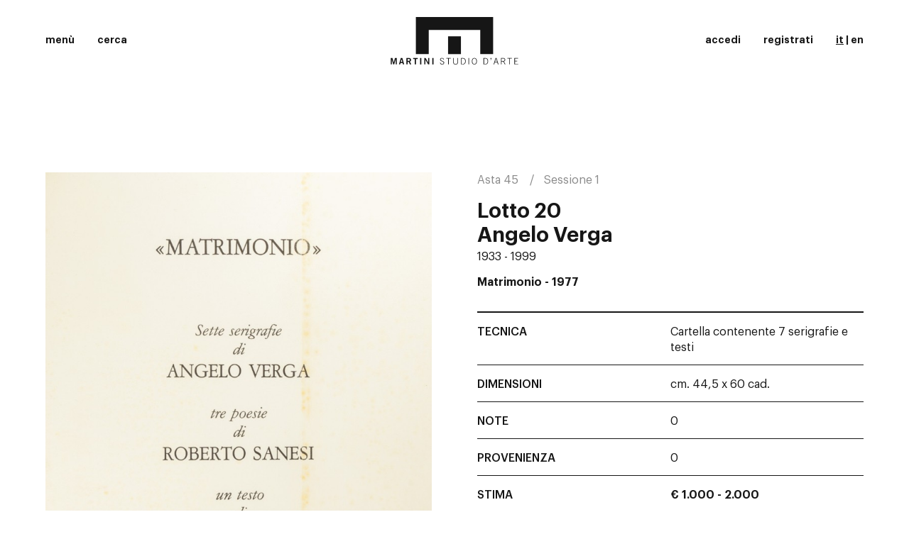

--- FILE ---
content_type: text/html; charset=UTF-8
request_url: https://www.martiniarte.it/asta45-opere-d-arte/angelo-verga/lotto20-matrimonio
body_size: 13687
content:
<!DOCTYPE html>
<html class="desktop" lang="it">
<head>
  <meta charset="UTF-8">
  <meta name="viewport" content="width=device-width, initial-scale=1.0, maximum-scale=1.0, user-scalable=0">
  <title>
    Asta 45. Lotto 20. Opera d’arte di Angelo Verga all’asta - Martini Studio d’Arte  </title>
  <meta name="description" content="Vuoi comprare un’opera d’arte di Angelo Verga ? Segui l’asta dell’opera Matrimonio e fai la tua offerta. Scopri anche le altre aste di opere d’arte aperte.">
  <meta name="keywords" content="Matrimonio , opera d’arte Angelo Verga , comprare opere d’arte">
  <meta name="token" content="b335d6bbc12166fe3109.c5ppW39uu2oyRnr1Y05m_JfqXZ4vjeCoQaTPKjHxx8M.ROwRDko0ixJREirHBTslyPC6LddnvtbAM8iqcH6pt_VH7TBuGQLQE38zNw">
  
  <link rel="apple-touch-icon" sizes="57x57" href="/apple-icon-57x57.png">
<link rel="apple-touch-icon" sizes="60x60" href="/apple-icon-60x60.png">
<link rel="apple-touch-icon" sizes="72x72" href="/apple-icon-72x72.png">
<link rel="apple-touch-icon" sizes="76x76" href="/apple-icon-76x76.png">
<link rel="apple-touch-icon" sizes="114x114" href="/apple-icon-114x114.png">
<link rel="apple-touch-icon" sizes="120x120" href="/apple-icon-120x120.png">
<link rel="apple-touch-icon" sizes="144x144" href="/apple-icon-144x144.png">
<link rel="apple-touch-icon" sizes="152x152" href="/apple-icon-152x152.png">
<link rel="apple-touch-icon" sizes="180x180" href="/apple-icon-180x180.png">
<link rel="icon" type="image/png" sizes="192x192"  href="/android-icon-192x192.png">
<link rel="icon" type="image/png" sizes="32x32" href="/favicon-32x32.png">
<link rel="icon" type="image/png" sizes="96x96" href="/favicon-96x96.png">
<link rel="icon" type="image/png" sizes="16x16" href="/favicon-16x16.png">
<link rel="manifest" href="/manifest.json">
<meta name="msapplication-TileColor" content="#ffffff">
<meta name="msapplication-TileImage" content="/ms-icon-144x144.png">
<meta name="theme-color" content="#ffffff">

  <script>
    window.lazySizesConfig = window.lazySizesConfig || {};
    window.lazySizesConfig.init = false;

    window.addEventListener('load', () => {
      if (window.lazySizes) {
        window.lazySizes.init();
      }
    });
    
    window.APP_CONFIG = {
      PUSHER_APP_KEY: "44eecae1d3091395fb99",
      PUSHER_CLUSTER: "eu",
    }
  </script>

      <link rel="stylesheet" href="/css/style.min.css?1.31.0" media="all">
    <link rel="stylesheet" href="/build/app-frontend.cb197cb4.css">
    <link rel="stylesheet" href="/build/auction.b3f1644c.css">
  

  
  <meta http-equiv="cache-control" content="max-age=0"/>
  <meta http-equiv="cache-control" content="no-cache"/>
  <meta http-equiv="expires" content="0"/>
  <meta http-equiv="expires" content="Tue, 01 Jan 1980 1:00:00 GMT"/>
  <meta http-equiv="pragma" content="no-cache"/> 
      <script type="text/javascript">
  var _iub = _iub || [];
  _iub.csConfiguration = {
    "perPurposeConsent": true,
    "siteId": 77142,
    "cookiePolicyId": 739143,
    "lang": "it",
    "banner": {
      "acceptButtonDisplay": true,
      "backgroundColor": "white",
      "closeButtonRejects": true,
      "customizeButtonDisplay": true,
      "explicitWithdrawal": true,
      "listPurposes": true,
      "ownerName": "Studio d’Arte Martini",
      "position": "bottom",
      "rejectButtonDisplay": true,
      "showPurposesToggles": true,
      "showTotalNumberOfProviders": true,
      "slideDown": false,
      "textColor": "black"
    }
  };
</script>
<script type="text/javascript" src="//cs.iubenda.com/sync/77142.js"></script>
<script type="text/javascript" src="//cdn.iubenda.com/cs/iubenda_cs.js" charset="UTF-8" async></script>
  
            <!-- Google Tag Manager -->
<script>(function(w,d,s,l,i){w[l]=w[l]||[];w[l].push({'gtm.start':
new Date().getTime(),event:'gtm.js'});var f=d.getElementsByTagName(s)[0],
j=d.createElement(s),dl=l!='dataLayer'?'&l='+l:'';j.async=true;j.src=
'https://www.googletagmanager.com/gtm.js?id='+i+dl;f.parentNode.insertBefore(j,f);
})(window,document,'script','dataLayer','GTM-T6623QT');</script>
<!-- End Google Tag Manager -->
      </head>
<body class="body">
  	<div class="Menu js-menu">
		<div class="Menu-header">
			<ul class="Menu-buttons">
				<li>
					<button class="Menu-button Menu-button--search hidden">cerca</button>
				</li>
									<li>
						<button class="Menu-button Menu-button--login" data-toggle="modal" data-target="#modal-login">accedi</button>
					</li>
					<li>
						<button class="Menu-button Menu-button--register" data-toggle="modal" data-target="#modal-register">registrati</button>
					</li>
								<li>
					<button class="Menu-button Menu-button--toggle">chiudi</button>
				</li>
			</ul>
			<ul class="Menu-languages">
        <li>
        <a href="/asta45-opere-d-arte/angelo-verga/lotto20-matrimonio" class="is-active">it</a>
    </li>
        <li>
        <a href="/en/auction45-works-of-art/angelo-verga/lot20-matrimonio">en</a>
    </li>
    </ul>

		</div>
		<div class="Menu-body">
			<div class="Menu-body-wrapper">
				<div class="row">
					<div class="col-sm-offset-1 col-sm-5">
						<div class="Menu-nav-wrap">
							<ul class="Menu-nav Menu-nav--primary">
								<li>
									<a href="/">Home</a>
								</li>
								<li>
									<a href="/comprare-opere-d-arte">Acquista</a>
								</li>
								<li>
									<a href="/vendere-opere-d-arte">Vendi</a>
								</li>
								<li>
									<a href="/artisti%E2%80%90opere%E2%80%90d%E2%80%90arte">Artisti</a>
								</li>
								<li>
									<a href="/news/">Magazine</a>
								</li>
								<li>
									<a href="/casa-d-aste-arte-moderna-contemporanea">Chi siamo</a>
								</li>
								<li>
									<a href="/cerca">Cerca</a>
								</li>
								<li>
									<a href="/contatti-casa-d-aste-martini-opere-d-arte">Contatti</a>
								</li>
							</ul>
							<ul class="Menu-nav Menu-nav--default">
								<li>
									<a href="/newsletter-opere-d-arte">Iscriviti alla newsletter</a>
								</li>
								<ul></div>
							</div>
							<div class="col-sm-5">
																	<div class="Menu-nav-wrap">
										<div class="Menu-nav-title">
											<a href="/asta64-opere-d-arte">Asta
												64</a>
										</div>
										<ul class="Menu-nav Menu-nav--default">
																																				<li>
														<a href="/asta64-opere-d-arte">
																															Sessione
																01
																/
																														lotti
															1-156</a>
													</li>
																									<li>
														<a href="/asta64-opere-d-arte?session=2">
																															Sessione
																02
																/
																														lotti
															157-355</a>
													</li>
																																		<li>
																								<a href="/condizioni-di-vendita-opere-d-arte">Condizioni di vendita</a>
											</li>
											<li>
												<a href="/asta64/documentazione">Documenti asta</a>
											</li>
																					</ul>
									</div>
																<div class="Menu-nav-wrap no-bb">
									<div class="Menu-nav-title">
										<a href="/archivio-aste">Aste passate</a>
									</div>
									<ul class="Menu-nav Menu-nav--default">
										<li>
											<a href="https://www.youtube.com/channel/UCL4tVU-xRmqAeu85KQ4TWFg" target="_blank">Video Channel</a>
										</li>
										<ul></div>
									</div>
								</div>
							</div>
						</div>
						<div class="Menu-footer">
							<a href="/" class="Menu-logo"><img src="../../images/logo-menu.svg" alt=""></a>
							<ul class="SocialLinks Menu-social">
								<li>
									<a href="https://www.youtube.com/channel/UCL4tVU-xRmqAeu85KQ4TWFg" target="_blank">
										<svg class="Icon " viewbox="0 0 14 14" width="14" height="14">
											<use xmlns:xlink="http://www.w3.org/1999/xlink" xlink:href="#icon-youtube"></use>
										</svg>
									</a>
								</li>
								<li>
									<a href="https://www.facebook.com/martinistudiodarte/" target="_blank">
										<svg class="Icon " viewbox="0 0 14 14" width="14" height="14">
											<use xmlns:xlink="http://www.w3.org/1999/xlink" xlink:href="#icon-facebook"></use>
										</svg>
									</a>
								</li>
								<li>
									<a href="https://www.instagram.com/martiniarte/" target="_blank">
										<svg class="Icon " viewbox="0 0 14 14" width="14" height="14">
											<use xmlns:xlink="http://www.w3.org/1999/xlink" xlink:href="#icon-instagram"></use>
										</svg>
									</a>
								</li>
							</ul>
						</div>
					</div>
					<div class="MenuShadow"></div>

  <header class="Header js-header">
  <div class="Header-wrapper">
    <div class="Header-container">
      <div class="row row--flex">
        <div class="col-xs-4 col-sm-4 Header-col Header-col--left">
          <ul class="Header-items">
            <li>
              <button class="Header-button Header-button--toggle">menù</button>
            </li>
            <li>
              <a href="/cerca"
                 class="Header-button Header-button--search">cerca</a>
            </li>
                      </ul>
        </div>
        <div class="col-xs-8 col-sm-4 Header-col Header-col--center">
          <a href="/" class="Header-logo Header-logo--desktop">
            <svg version="1.1" id="Layer_1" xmlns="http://www.w3.org/2000/svg"
                 x="0px" y="0px" viewbox="0 0 495.366 184.728"
                 style="enable-background:new 0 0 495.366 184.728;" xml:space="preserve">
							<path d="M0,184.379v-25.147h6.78l4.856,17.555h0.069l4.893-17.555h6.85v25.147h-4.193v-19.783h-0.069l-5.662,19.783H9.854
																l-5.59-19.783h-0.07v19.783H0z"/>
              <path d="M39.244,159.197h6.01l7.163,25.182H47.63l-1.397-5.434h-7.969l-1.502,5.434h-4.787L39.244,159.197z M39.313,174.975h5.871
																l-2.831-10.936h-0.069L39.313,174.975z"/>
              <path d="M60.841,184.379v-25.147h10.064c5.729,0,8.035,3.31,8.07,7.454c0.035,3.1-1.536,5.607-4.611,6.479l5.556,11.215h-5.347
																l-4.752-10.24h-4.158v10.24H60.841z M65.663,170.238h3.564c3.773,0,4.926-1.185,4.926-3.553c0-2.369-1.432-3.553-4.088-3.553h-4.402
																V170.238z"/>
              <path d="M104.771,159.197v4.04h-6.604v21.142h-4.822v-21.142h-6.604v-4.04H104.771z"/>
              <path d="M114.104,184.379v-25.147h4.822v25.147H114.104z"/>
              <path
                d="M130.424,184.379v-25.147h5.033l9.923,17.137h0.07v-17.137h4.543v25.147h-4.648l-10.308-17.902h-0.069v17.902H130.424z"/>
              <path d="M161.456,184.379v-25.147h4.822v25.147H161.456z"/>
              <path d="M193.151,177.344c0.98,3.831,3.215,5.503,7.199,5.503c3.145,0,5.03-1.985,5.03-5.016c0-6.757-13.661-4.11-13.661-12.435
																c0-3.727,2.586-6.513,7.268-6.513c3.982,0,6.918,2.159,8.071,6.025l-1.991,0.592c-0.909-2.786-2.865-4.737-6.08-4.737
																c-2.935,0-4.963,1.672-4.963,4.633c0,1.707,0.49,2.926,5.138,4.667c7.094,2.648,8.525,4.389,8.525,8.012
																c0,4.284-3.599,6.652-7.688,6.652c-4.822,0-7.581-2.125-8.98-6.723L193.151,177.344z"/>
              <path d="M215.658,159.232h17.261v1.881h-7.478v23.267h-2.307v-23.267h-7.477V159.232z"/>
              <path d="M245.047,159.232v17.137c0,4.807,2.342,6.479,6.813,6.479s6.813-1.672,6.813-6.479v-17.137h2.307v16.928
																c0,5.712-3.005,8.568-9.12,8.568c-6.114,0-9.119-2.857-9.119-8.568v-16.928H245.047z"/>
              <path d="M273.214,159.232h7.128c7.827,0,10.972,5.852,10.972,12.574c0,6.722-3.145,12.573-10.972,12.573h-7.128V159.232z
																M275.519,182.498h4.893c5.591,0,8.596-3.9,8.596-10.692c0-6.792-3.005-10.693-8.596-10.693h-4.893V182.498z"/>
              <path d="M301.974,159.232h2.305v25.147h-2.305V159.232z"/>
              <path d="M334.821,171.806c0,7.419-3.635,12.922-9.958,12.922c-6.325,0-9.96-5.503-9.96-12.922c0-7.419,3.635-12.922,9.96-12.922
																C331.187,158.884,334.821,164.387,334.821,171.806z M332.517,171.806c0-7.071-3.006-11.042-7.653-11.042
																c-4.648,0-7.653,3.971-7.653,11.042c0,7.07,3.005,11.041,7.653,11.041C329.511,182.847,332.517,178.876,332.517,171.806z"/>
              <path d="M360.228,159.232h7.129c7.827,0,10.972,5.852,10.972,12.574c0,6.722-3.145,12.573-10.972,12.573h-7.129V159.232z
																M362.534,182.498h4.892c5.591,0,8.596-3.9,8.596-10.692c0-6.792-3.005-10.693-8.596-10.693h-4.892V182.498z"/>
              <path d="M390.944,159.232v3.135l-2.202,5.225h-1.362l2.027-5.225h-1.469v-3.135H390.944z"/>
              <path d="M407.228,159.232h3.529l7.969,25.147h-2.448l-2.55-8.22h-9.54l-2.585,8.22h-2.446L407.228,159.232z M413.202,174.278
																l-4.192-13.166h-0.069l-4.159,13.166H413.202z"/>
              <path d="M445.597,184.379h-2.516l-5.87-11.494h-6.533v11.494h-2.307v-25.147h8.526c4.961,0,7.757,2.717,7.757,6.827
																c0,3.309-1.642,5.503-5.241,6.408L445.597,184.379z M430.678,171.004h6.22c3.355,0,5.451-1.846,5.451-4.945
																c0-3.1-1.817-4.946-5.451-4.946h-6.22V171.004z"/>
              <path d="M453.223,159.232h17.263v1.881h-7.477v23.267h-2.307v-23.267h-7.48V159.232z"/>
              <path
                d="M480.306,184.379v-25.147h14.397v1.881h-12.09v9.265h8.701v1.881h-8.701v10.24h12.754v1.881H480.306z"/>
              <g>
                <polygon points="347.683,0 147.683,0 97.683,0 97.683,50.001 97.683,144.241 147.683,144.241 147.683,50.001 347.683,50.001
																		347.683,144.241 397.683,144.241 397.683,50.001 397.683,0  "/>
                <rect x="222.683" y="75.001" width="50" height="69.24"/>
              </g>
						</svg>
          </a>
          <a href="/" class="Header-logo Header-logo--mobile">
            <img src="../../images/logo-mobile.svg" alt="">
          </a>
        </div>
        <div class="col-sm-4 Header-col Header-col--right">
          <ul class="Header-items">

                          <li>
                <button class="Header-button" data-toggle="modal"
                        data-target="#modal-login">accedi</button>
              </li>
              <li>
                <button class="Header-button" data-toggle="modal"
                        data-target="#modal-register">registrati</button>
                              </li>
                                    <li>
                              <a
                  href="/asta45-opere-d-arte/angelo-verga/lotto20-matrimonio" style="text-decoration:underline;">it</a>
                |
                <a
                  href="/en/auction45-works-of-art/angelo-verga/lot20-matrimonio">en</a>
                          </li>
          </ul>
        </div>
      </div>
    </div>
  </div>
  <div id="pusher-demo">
    <pusher-demo instance="one" channel="test"></pusher-demo>
    <pusher-demo instance="two" channel="test"></pusher-demo>
  </div>
</header>

<div class="Transitor js-transitor"></div>

<div class="MainContainer"> 
    <div class="Section Section--default" id="app-auction">
		<div class="ProductHeader" data-lot-id="20">
							<a href="/asta45-opere-d-arte/mario-nigro/lotto19-sei-variazioni-dallo-spazio-totale-1954" class="ProductHeader-prev">prec.<strong>19</strong>
				</a>
										<a href="/asta45-opere-d-arte/ida-barbarigo/lotto21-senza-titolo-6" class="ProductHeader-next">succ.<strong>21</strong>
				</a>
						<div class="container">
				<div class="row row--relative">
					<div class="hidden-xs hidden-sm col-md-5 col-lg-6 ProductHeader-image-sticky">
						<div class="ProductHeader-image Fx js-fx animate" data-fx-offset="100%">
							<div class="Fx-inner">
								                                                                                                                                                                                                                                    									<img alt="Lotto 20 - Angelo Verga" class="lazyload" data-src="https://cdn.martiniarte.it/media/cache/768w/products/5d809c7f52c45_VERGA%20GRAFICHE-348%20BASSA.jpg" >
																								</div>
						</div>
					</div>
					<div class="col-md-7 col-lg-6">
						<div class="ProductHeader-body">
							<ul class="ProductHeader-reference">
								<li>
									<a href="/asta45-opere-d-arte">Asta
										45</a>
								</li>
																	<li>
										<a href="/asta45-opere-d-arte?session=1">Sessione
											1</a>
									</li>
															</ul>
							<h1 class="ProductHeader-author">
								<span>Lotto
									20</span>
								Angelo Verga
							</h1>
							<div class="ProductHeader-date">1933 - 1999</div>
							<h2 class="ProductHeader-title">
																	Matrimonio
																			<span>-
											1977</span>
																								</h2>
							<div class="visible-xs visible-sm ProductHeader-image">
																																					                                        																											<img alt="Lotto 20 - Angelo Verga" class="lazyload" data-src="https://cdn.martiniarte.it/media/cache/420w/products/5d809c7f52c45_VERGA%20GRAFICHE-348%20BASSA.jpg"
                                          />
																								</div>
							<product-info
								:detail-mode="true"
								:session="{&quot;id&quot;:35,&quot;number&quot;:&quot;1&quot;,&quot;start&quot;:1,&quot;end&quot;:100,&quot;startsAt&quot;:{&quot;date&quot;:&quot;2019-10-22 15:00:00.000000&quot;,&quot;timezone_type&quot;:3,&quot;timezone&quot;:&quot;UTC&quot;},&quot;endsAt&quot;:{&quot;date&quot;:&quot;2019-10-22 18:00:00.000000&quot;,&quot;timezone_type&quot;:3,&quot;timezone&quot;:&quot;UTC&quot;},&quot;isActive&quot;:false,&quot;isStarted&quot;:true,&quot;auction&quot;:{&quot;id&quot;:25,&quot;number&quot;:&quot;45&quot;,&quot;title&quot;:&quot;Arte Moderna &amp; Contemporanea&quot;,&quot;video&quot;:null,&quot;published&quot;:true,&quot;realtime&quot;:false,&quot;closed&quot;:true,&quot;online&quot;:false,&quot;startsAt&quot;:&quot;2019-10-22 15:00:00&quot;,&quot;endsAt&quot;:null,&quot;isStarted&quot;:true,&quot;expirationTime&quot;:null}}"
								:channel="'lot-25-20'"
								:current-bidder-id="''"
								:persisted-last-bid="250"
								:persisted-bids-count="5"
								mode="online"
								:product="{&quot;expiresAt&quot;:null,&quot;isActive&quot;:false}">
							</product-info>
							<product-bid-status
								:channel="'lot-25-20'"
								:session="{&quot;id&quot;:35,&quot;number&quot;:&quot;1&quot;,&quot;start&quot;:1,&quot;end&quot;:100,&quot;startsAt&quot;:{&quot;date&quot;:&quot;2019-10-22 15:00:00.000000&quot;,&quot;timezone_type&quot;:3,&quot;timezone&quot;:&quot;UTC&quot;},&quot;endsAt&quot;:{&quot;date&quot;:&quot;2019-10-22 18:00:00.000000&quot;,&quot;timezone_type&quot;:3,&quot;timezone&quot;:&quot;UTC&quot;},&quot;isActive&quot;:false,&quot;isStarted&quot;:true,&quot;auction&quot;:{&quot;id&quot;:25,&quot;number&quot;:&quot;45&quot;,&quot;title&quot;:&quot;Arte Moderna &amp; Contemporanea&quot;,&quot;video&quot;:null,&quot;published&quot;:true,&quot;realtime&quot;:false,&quot;closed&quot;:true,&quot;online&quot;:false,&quot;startsAt&quot;:&quot;2019-10-22 15:00:00&quot;,&quot;endsAt&quot;:null,&quot;isStarted&quot;:true,&quot;expirationTime&quot;:null}}"
								:current-bidder-id="''"
								:persisted-last-bid="250"
								:persisted-max-bid-by-user="null"
								:persisted-bids-count="5" :session="{&quot;id&quot;:35,&quot;number&quot;:&quot;1&quot;,&quot;start&quot;:1,&quot;end&quot;:100,&quot;startsAt&quot;:{&quot;date&quot;:&quot;2019-10-22 15:00:00.000000&quot;,&quot;timezone_type&quot;:3,&quot;timezone&quot;:&quot;UTC&quot;},&quot;endsAt&quot;:{&quot;date&quot;:&quot;2019-10-22 18:00:00.000000&quot;,&quot;timezone_type&quot;:3,&quot;timezone&quot;:&quot;UTC&quot;},&quot;isActive&quot;:false,&quot;isStarted&quot;:true,&quot;auction&quot;:{&quot;id&quot;:25,&quot;number&quot;:&quot;45&quot;,&quot;title&quot;:&quot;Arte Moderna &amp; Contemporanea&quot;,&quot;video&quot;:null,&quot;published&quot;:true,&quot;realtime&quot;:false,&quot;closed&quot;:true,&quot;online&quot;:false,&quot;startsAt&quot;:&quot;2019-10-22 15:00:00&quot;,&quot;endsAt&quot;:null,&quot;isStarted&quot;:true,&quot;expirationTime&quot;:null}}"
								:product="{&quot;canShowFinalPrice&quot;:true,&quot;canShowLastBid&quot;:false,&quot;finalBidderId&quot;:null,&quot;hideFinalPrice&quot;:false,&quot;finalPrice&quot;:250,&quot;auctionId&quot;:25,&quot;baseauction&quot;:0,&quot;description&quot;:null,&quot;technique&quot;:&quot;Cartella contenente 7 serigrafie e testi&quot;,&quot;estimation&quot;:&quot;1.000 - 2.000&quot;,&quot;size&quot;:&quot;cm. 44,5 x 60 cad.&quot;,&quot;origin&quot;:&quot;Prov. Collezione Privata&quot;,&quot;notes&quot;:&quot;Stampatore Sam Villa, Muggi\u00f2 (MI)\r\nTiratura 60 esemplari: \r\n50 esemplari numeri arabi - X numeri romani\r\nOpera n. VIII\/X&quot;,&quot;documentation&quot;:null,&quot;lastBidByUser&quot;:null,&quot;isUserLastBid&quot;:false,&quot;expiresAt&quot;:null,&quot;isActive&quot;:false,&quot;awarded&quot;:null}">
							</product-bid-status>

							<product-bid-actions-status
								:session="{&quot;id&quot;:35,&quot;number&quot;:&quot;1&quot;,&quot;start&quot;:1,&quot;end&quot;:100,&quot;startsAt&quot;:{&quot;date&quot;:&quot;2019-10-22 15:00:00.000000&quot;,&quot;timezone_type&quot;:3,&quot;timezone&quot;:&quot;UTC&quot;},&quot;endsAt&quot;:{&quot;date&quot;:&quot;2019-10-22 18:00:00.000000&quot;,&quot;timezone_type&quot;:3,&quot;timezone&quot;:&quot;UTC&quot;},&quot;isActive&quot;:false,&quot;isStarted&quot;:true,&quot;auction&quot;:{&quot;id&quot;:25,&quot;number&quot;:&quot;45&quot;,&quot;title&quot;:&quot;Arte Moderna &amp; Contemporanea&quot;,&quot;video&quot;:null,&quot;published&quot;:true,&quot;realtime&quot;:false,&quot;closed&quot;:true,&quot;online&quot;:false,&quot;startsAt&quot;:&quot;2019-10-22 15:00:00&quot;,&quot;endsAt&quot;:null,&quot;isStarted&quot;:true,&quot;expirationTime&quot;:null}}"
								:channel="'lot-25-20'"
								:current-bidder-id="''"
								:persisted-last-bid="250"
								:persisted-bids-count="5"
								:product="{&quot;auctionId&quot;:25,&quot;isActive&quot;:false,&quot;expiresAt&quot;:null}">
								<template #actions="{ productIsActive }">
									<div class="ProductHeader-buttons">
										<div>
											<button class="Button Button--default js-bidToggle">fai un’offerta</button>
                      <span v-if="productIsActive">
											  <button class="Button Button--hollow Button--follow js-follow" data-value="follow" data-modal-login="#modal-login">
    <form action="/product-follow/" method="post">
        <input type="hidden" name="id" value="4205">
        <input type="hidden" name="value" value="follow">

        <input type="hidden" name="logged" value="0">
    </form>
    <span data-label-value="follow">segui</span>
    <span data-label-value="unfollow">non seguire più</span>
</button>
                      </span>
										</div>
									</div>
								</template>
							</product-bid-actions-status>

														<product-bid-actions-status
								:session="{&quot;id&quot;:35,&quot;number&quot;:&quot;1&quot;,&quot;start&quot;:1,&quot;end&quot;:100,&quot;startsAt&quot;:{&quot;date&quot;:&quot;2019-10-22 15:00:00.000000&quot;,&quot;timezone_type&quot;:3,&quot;timezone&quot;:&quot;UTC&quot;},&quot;endsAt&quot;:{&quot;date&quot;:&quot;2019-10-22 18:00:00.000000&quot;,&quot;timezone_type&quot;:3,&quot;timezone&quot;:&quot;UTC&quot;},&quot;isActive&quot;:false,&quot;isStarted&quot;:true,&quot;auction&quot;:{&quot;id&quot;:25,&quot;number&quot;:&quot;45&quot;,&quot;title&quot;:&quot;Arte Moderna &amp; Contemporanea&quot;,&quot;video&quot;:null,&quot;published&quot;:true,&quot;realtime&quot;:false,&quot;closed&quot;:true,&quot;online&quot;:false,&quot;startsAt&quot;:&quot;2019-10-22 15:00:00&quot;,&quot;endsAt&quot;:null,&quot;isStarted&quot;:true,&quot;expirationTime&quot;:null}}"
								:channel="'lot-25-20'"
								:current-bidder-id="''"
								:persisted-last-bid="250"
								:persisted-bids-count="5"
								:product="{&quot;auctionId&quot;:25,&quot;isActive&quot;:false,&quot;expiresAt&quot;:null}">
								<template #actions>
									<div class="ProductHeader-buttons">
										<button class="Button Button--hollow" data-toggle="modal" data-target="#modal-request-20">fai una domanda</button>
												<button class="Button Button--hollow" data-target="#modal-login" data-toggle="modal">
			scarica condition report
		</button>
	
									</div>
								</template>
							</product-bid-actions-status>
							<product-bid-toggle
	:channel="'lot-25-20'"
	:persisted-next-bid="300"
	:session="{&quot;id&quot;:35,&quot;number&quot;:&quot;1&quot;,&quot;start&quot;:1,&quot;end&quot;:100,&quot;startsAt&quot;:{&quot;date&quot;:&quot;2019-10-22 15:00:00.000000&quot;,&quot;timezone_type&quot;:3,&quot;timezone&quot;:&quot;UTC&quot;},&quot;endsAt&quot;:{&quot;date&quot;:&quot;2019-10-22 18:00:00.000000&quot;,&quot;timezone_type&quot;:3,&quot;timezone&quot;:&quot;UTC&quot;},&quot;isActive&quot;:false,&quot;isStarted&quot;:true,&quot;auction&quot;:{&quot;id&quot;:25,&quot;number&quot;:&quot;45&quot;,&quot;title&quot;:&quot;Arte Moderna &amp; Contemporanea&quot;,&quot;video&quot;:null,&quot;published&quot;:true,&quot;realtime&quot;:false,&quot;closed&quot;:true,&quot;online&quot;:false,&quot;startsAt&quot;:&quot;2019-10-22 15:00:00&quot;,&quot;endsAt&quot;:null,&quot;isStarted&quot;:true,&quot;expirationTime&quot;:null}}"
	:product="{&quot;canShowFinalPrice&quot;:true,&quot;canShowLastBid&quot;:false,&quot;hideFinalPrice&quot;:false,&quot;finalPrice&quot;:250,&quot;auctionId&quot;:25,&quot;baseauction&quot;:0,&quot;estimation&quot;:&quot;1.000 - 2.000&quot;,&quot;auctionNumber&quot;:&quot;45&quot;,&quot;lastBidValue&quot;:250,&quot;productNumber&quot;:20,&quot;isActive&quot;:false,&quot;expiresAt&quot;:null}"
	:persisted-max-bid-by-user="null"
	:bid-thresholds="[{&quot;id&quot;:1,&quot;start&quot;:0,&quot;stop&quot;:1000,&quot;value&quot;:&quot;50.00&quot;},{&quot;id&quot;:2,&quot;start&quot;:1000,&quot;stop&quot;:2000,&quot;value&quot;:&quot;100.00&quot;},{&quot;id&quot;:3,&quot;start&quot;:2000,&quot;stop&quot;:5000,&quot;value&quot;:&quot;200.00&quot;},{&quot;id&quot;:4,&quot;start&quot;:5000,&quot;stop&quot;:10000,&quot;value&quot;:&quot;500.00&quot;},{&quot;id&quot;:5,&quot;start&quot;:10000,&quot;stop&quot;:20000,&quot;value&quot;:&quot;1000.00&quot;},{&quot;id&quot;:6,&quot;start&quot;:20000,&quot;stop&quot;:100000,&quot;value&quot;:&quot;2000.00&quot;},{&quot;id&quot;:9,&quot;start&quot;:100000,&quot;stop&quot;:500000,&quot;value&quot;:&quot;5000.00&quot;}]"
	:current-bidder-id="''" 
>
</product-bid-toggle>

						</div>
					</div>
				</div>
			</div>
		</div>
	</div>

    
    
        <div class="Section Section--default">
	<div class="container">
		<h1 class="Section--title Heading Heading--medium text-center">Gallery</h1>
		<div class="GalleryList  js-fancybox" data-selector=".GalleryList-image">
			<div class="row">
                                    <div class="GalleryList-item Fx js-fx col-xs-6 col-md-4 animate" data-fx-offset="90%">
                        <a href="https://cdn.martiniarte.it/media/cache/1920w/products/5d809c7f52c45_VERGA%20GRAFICHE-348%20BASSA.jpg" class="GalleryList-image Fx-inner no-transition" data-fancybox="group">
                            <img alt="" class="lazyautosizes lazyload" data-sizes="auto" data-src="https://cdn.martiniarte.it/media/cache/420w/products/5d809c7f52c45_VERGA%20GRAFICHE-348%20BASSA.jpg" sizes="228px" />
                        </a>
                    </div>
                                    <div class="GalleryList-item Fx js-fx col-xs-6 col-md-4 animate" data-fx-offset="90%">
                        <a href="https://cdn.martiniarte.it/media/cache/1920w/products/5d809c7f5304c_VERGA%20GRAFICHE-349%20BASSA.jpg" class="GalleryList-image Fx-inner no-transition" data-fancybox="group">
                            <img alt="" class="lazyautosizes lazyload" data-sizes="auto" data-src="https://cdn.martiniarte.it/media/cache/420w/products/5d809c7f5304c_VERGA%20GRAFICHE-349%20BASSA.jpg" sizes="228px" />
                        </a>
                    </div>
                                    <div class="GalleryList-item Fx js-fx col-xs-6 col-md-4 animate" data-fx-offset="90%">
                        <a href="https://cdn.martiniarte.it/media/cache/1920w/products/5d809c7f537c0_VERGA%20GRAFICHE-350%20BASSA.jpg" class="GalleryList-image Fx-inner no-transition" data-fancybox="group">
                            <img alt="" class="lazyautosizes lazyload" data-sizes="auto" data-src="https://cdn.martiniarte.it/media/cache/420w/products/5d809c7f537c0_VERGA%20GRAFICHE-350%20BASSA.jpg" sizes="228px" />
                        </a>
                    </div>
                                    <div class="GalleryList-item Fx js-fx col-xs-6 col-md-4 animate" data-fx-offset="90%">
                        <a href="https://cdn.martiniarte.it/media/cache/1920w/products/5d809c7f53a91_VERGA%20GRAFICHE-352%20BASSA.jpg" class="GalleryList-image Fx-inner no-transition" data-fancybox="group">
                            <img alt="" class="lazyautosizes lazyload" data-sizes="auto" data-src="https://cdn.martiniarte.it/media/cache/420w/products/5d809c7f53a91_VERGA%20GRAFICHE-352%20BASSA.jpg" sizes="228px" />
                        </a>
                    </div>
                                    <div class="GalleryList-item Fx js-fx col-xs-6 col-md-4 animate" data-fx-offset="90%">
                        <a href="https://cdn.martiniarte.it/media/cache/1920w/products/5d809c7f53d63_VERGA%20GRAFICHE-353%20BASSA.jpg" class="GalleryList-image Fx-inner no-transition" data-fancybox="group">
                            <img alt="" class="lazyautosizes lazyload" data-sizes="auto" data-src="https://cdn.martiniarte.it/media/cache/420w/products/5d809c7f53d63_VERGA%20GRAFICHE-353%20BASSA.jpg" sizes="228px" />
                        </a>
                    </div>
                                    <div class="GalleryList-item Fx js-fx col-xs-6 col-md-4 animate" data-fx-offset="90%">
                        <a href="https://cdn.martiniarte.it/media/cache/1920w/products/5d809c7f53ffb_VERGA%20GRAFICHE-354%20BASSA.jpg" class="GalleryList-image Fx-inner no-transition" data-fancybox="group">
                            <img alt="" class="lazyautosizes lazyload" data-sizes="auto" data-src="https://cdn.martiniarte.it/media/cache/420w/products/5d809c7f53ffb_VERGA%20GRAFICHE-354%20BASSA.jpg" sizes="228px" />
                        </a>
                    </div>
                                    <div class="GalleryList-item Fx js-fx col-xs-6 col-md-4 animate" data-fx-offset="90%">
                        <a href="https://cdn.martiniarte.it/media/cache/1920w/products/5d809c7f542b4_VERGA%20GRAFICHE-355%20BASSA.jpg" class="GalleryList-image Fx-inner no-transition" data-fancybox="group">
                            <img alt="" class="lazyautosizes lazyload" data-sizes="auto" data-src="https://cdn.martiniarte.it/media/cache/420w/products/5d809c7f542b4_VERGA%20GRAFICHE-355%20BASSA.jpg" sizes="228px" />
                        </a>
                    </div>
                                    <div class="GalleryList-item Fx js-fx col-xs-6 col-md-4 animate" data-fx-offset="90%">
                        <a href="https://cdn.martiniarte.it/media/cache/1920w/products/5d809c7f54577_VERGA%20GRAFICHE-356%20BASSA.jpg" class="GalleryList-image Fx-inner no-transition" data-fancybox="group">
                            <img alt="" class="lazyautosizes lazyload" data-sizes="auto" data-src="https://cdn.martiniarte.it/media/cache/420w/products/5d809c7f54577_VERGA%20GRAFICHE-356%20BASSA.jpg" sizes="228px" />
                        </a>
                    </div>
                                    <div class="GalleryList-item Fx js-fx col-xs-6 col-md-4 animate" data-fx-offset="90%">
                        <a href="https://cdn.martiniarte.it/media/cache/1920w/products/5d809c7f5489f_VERGA%20GRAFICHE-357%20BASSA.jpg" class="GalleryList-image Fx-inner no-transition" data-fancybox="group">
                            <img alt="" class="lazyautosizes lazyload" data-sizes="auto" data-src="https://cdn.martiniarte.it/media/cache/420w/products/5d809c7f5489f_VERGA%20GRAFICHE-357%20BASSA.jpg" sizes="228px" />
                        </a>
                    </div>
                			</div>
		</div>
	</div>
</div>

    
        
	

      <footer class="Footer js-footer">
	<div class="Footer-container">
		<ul class="SocialLinks Footer-social">
			<li>
				<a href="https://www.youtube.com/channel/UCL4tVU-xRmqAeu85KQ4TWFg" target="_blank">
					<svg class="Icon " viewbox="0 0 14 14" width="14" height="14">
						<use xmlns:xlink="http://www.w3.org/1999/xlink" xlink:href="#icon-youtube"></use>
					</svg>
				</a>
			</li>
			<li>
				<a href="https://www.facebook.com/martinistudiodarte/" target="_blank">
					<svg class="Icon " viewbox="0 0 14 14" width="14" height="14">
						<use xmlns:xlink="http://www.w3.org/1999/xlink" xlink:href="#icon-facebook"></use>
					</svg>
				</a>
			</li>
			<li>
				<a href="https://www.instagram.com/martiniarte/" target="_blank">
					<svg class="Icon " viewbox="0 0 14 14" width="14" height="14">
						<use xmlns:xlink="http://www.w3.org/1999/xlink" xlink:href="#icon-instagram"></use>
					</svg>
				</a>
			</li>
		</ul>
		<div class="row">
			<div class="col-md-5">
				<div class="Corner Footer-corner">
					<h1 class="Corner-heading">Borgo Pietro Wuhrer, 125 - 25123 Brescia</h1>
					<div class="Corner-footer">
						<div class="Corner-description">dove siamo</div>
						<div class="Corner-cta">
							<a href="https://goo.gl/maps/GuDcaTh5PPn" class="Button Button--hollow" target="_blank">Google Maps</a>
						</div>
					</div>
				</div>
			</div>
			<div class="col-md-7 col-lg-offset-1 col-lg-6">
				<div class="Footer-list-group">
					<div class="Footer-list-item">
						<div>Documentazione<svg class="Icon " viewbox="0 0 12 12" width="12" height="12">
								<use xmlns:xlink="http://www.w3.org/1999/xlink" xlink:href="#icon-arrow-next"></use>
							</svg>
						</div>
						 <ul>
							<li>
								<a href="/documenti">Documenti</a>
							</li>
							<li>
								<a href="/condizioni-di-vendita-opere-d-arte">Condizioni di vendita</a>
							</li>
							<li>
								<a href="/privacy-policy">Privacy policy</a>
							</li>
							<li>
								<a href="/cookie-policy">Cookie policy</a>
							</li>
																						<li>
									<a href="/antiriciclaggio">Antiriciclaggio</a>
								</li>
													</ul>
					</div>
					<div class="Footer-list-item">
						<div>Informazioni<svg class="Icon " viewbox="0 0 12 12" width="12" height="12">
								<use xmlns:xlink="http://www.w3.org/1999/xlink" xlink:href="#icon-arrow-next"></use>
							</svg>
						</div>
						<ul>
							<li>
								<a href="/asta64-opere-d-arte">Asta
									64</a>
							</li>
							<li>
								<a href="/archivio-aste">Archivio aste</a>
							</li>
						</ul>
					</div>
					<div class="Footer-list-item">
						<div>Contatti<svg class="Icon " viewbox="0 0 12 12" width="12" height="12">
								<use xmlns:xlink="http://www.w3.org/1999/xlink" xlink:href="#icon-arrow-next"></use>
							</svg>
						</div>
						<ul>
							<li>Tel.
								<a href="tel:+390302425709">+39 030 2425709</a>
							</li>
							<li>Fax. +39 030 2475196</li>
							<li>E-mail.
								<a href="/cdn-cgi/l/email-protection#b8d1d6ded7f8d5d9caccd1d6d1d9caccdd96d1cc"><span class="__cf_email__" data-cfemail="d8b1b6beb798b5b9aaacb1b6b1b9aaacbdf6b1ac">[email&#160;protected]</span></a>
							</li>
						</ul>
					</div>
				</div>
			</div>
			<div class="clearfix"></div>
			<div class="col-sm-8">
				<div class="Footer-info">
					Studio d’Arte Martini S.r.l. - All Rights Reserved - <a href="/cdn-cgi/l/email-protection" class="__cf_email__" data-cfemail="bfd6d1d9d0ffd2decdcbd6d1d6decdcbda91d6cb">[email&#160;protected]</a> - P.I./C.F. 03969680986
				</div>
			</div>
			<div class="col-sm-4">
				<div class="Footer-credits">
					<a href="http://www.basili.co" target="_blank">design by basilico</a>
				</div>
			</div>
		</div>
	</div>
</footer>
  </div>

          <div id="modal-login" class="Modal modal fade js-modal" tabindex="-1" role="dialog">
        <div class="modal-dialog" role="document">
            <form action="/login" class="form" method="post">
                <input type="hidden" name="_csrf_token" value="81672af52a6577a3.b92d7jlmfZ1tCmbQF39kQItH8BkxfKwJxOgrNWIkUjA.XOjE239QTd4fZC20Jkw9EuERmlRjFppBio9-b1F1Z1g3kK-kb1M_-VxvFQ">
                <div class="modal-content">
                    <div class="modal-header">
                        <button type="button" class="close" data-dismiss="modal" aria-label="Close">
                            <span aria-hidden="true">&times;</span>
                        </button>
                    </div>
                    <div class="modal-body">
                        <h2 class="Heading Heading--medium text-center">Effettua il login</h2>
                        <br>
                        <div class="form-group"><input type="text" class="form-control" name="_username"
                                                       placeholder="Email" required="required"
                                                       value=""></div>
                        <div class="form-group"><input type="password" class="form-control" name="_password"
                                                       placeholder="Password" required="required"></div>
                        <div class="form-group">
                            <a href="/reset-password">
                                <small>Hai dimenticato la password?</small>
                            </a>
                        </div>
                    </div>
                    <div class="modal-footer">
                        <input type="hidden" name="_target_path" value="http://www.martiniarte.it/asta45-opere-d-arte/angelo-verga/lotto20-matrimonio">
                        <a data-toggle="modal" data-target="#modal-register" data-dismiss="modal" href="#register"
                           class="Button Button--normalize">Registrati</a>
                        <button type="submit" class="Button Button--hollow">Accedi</button>
                    </div>
                </div>
            </form>
        </div>
    </div>
  <div id="app-registration-start">
  <div id="modal-register" class="Modal modal fade js-modal" tabindex="-1" role="dialog">
    <div class="modal-dialog modal-lg" role="document">
      <registration-session-form locale="it" token="9a1ba0.xSUpFuHiqI6HdK90CPzpnDYInJeJSgi722sSyC6wrrk.n0R5J4yP597QLu0mRaaC3gVMqq_nfjzkkh50-UX02IykRExzmIH-2LdM7g" image="https://img.martiniarte.it/hkACq4qL9s1Fkmlh9ZBSYDUPFUKTyKwNV8ESLZ7hj7s/w:1920/q:90/czM6Ly9tYXJ0aW5pYXJ0ZS1lcnAvZG9jdW1lbnRf/cHJvZHVjdC9NQVJUSU5JLTA2NDQ4LzY5MTRhNzZi/NjhmZTlfcGljYXNzb19zY3VsdF9hbHRhXzIuanBn/6914a76b68fe9_picasso_scult_alta_2.jpg" />
    </div>
  </div>
</div>


    <div id="modal-request-20" class="Modal modal fade js-modal" tabindex="-1" role="dialog">
    <div class="modal-dialog" role="document">
        <form action="/info/" method="post" class="form js-ajaxForm">
            <input type="hidden" name="auction" value="45">
            <input type="hidden" name="product" value="20">
			<input type="hidden" name="_token" value="d.gKReFmrHY67nZI5ygpZqUUkS7knrqKQOtWflRSUkKgg.x-8uTFmmBfiPMdQZzLs9YgxmjTCP_MZk2TWxdx1cRWf4lwRmBY0XlrIv-Q">
            <div class="modal-content">
                <div class="modal-header">
                    <button type="button" class="close" data-dismiss="modal" aria-label="Close">
                        <span aria-hidden="true">&times;</span></button>
                </div>
                <div class="modal-body">
                    <h2 class="Heading Heading--medium text-center">Fai una domanda</h2>
                    <br>
                    <div class="form-group">
                        <input type="text" class="form-control" name="name" placeholder="Nominativo" required="required">
                    </div>
                    <div class="form-group"><input type="email" class="form-control" name="email" placeholder="Email" required="required"></div>
                    <div class="form-group">
                        <textarea class="form-control" name="message" placeholder="Messaggio" required="required"></textarea>
                    </div>
                    <div class="alert alert-success hidden" data-status-success></div>
                    <div class="alert alert-error hidden" data-status-error></div>
                </div>
                <div class="modal-footer">
                    <button type="submit" class="Button Button--hollow">invia la richiesta</button>
                </div>
            </div>
        </form>
    </div>
</div>


    
    <div class="Reminder js-reminder" id="app-auction-footer">
        <div class="Reminder-container">
            <div class="row row--flex">
            <div class="col-md-7">
                <div class="Reminder-infogroup">
                    <div class="Reminder-number">Lotto 20</div>
                    <div class="Reminder-opera">
                        <div class="Reminder-author">Angelo Verga</div>
                        <div class="Reminder-title">Matrimonio</div>
                    </div>
                    <product-bid-status
                        :footer-mode="true"
                        :channel="'lot-25-20'" 
                        :current-bidder-id="''" 
                        :persisted-last-bid="250" 
                        :persisted-max-bid-by-user="null"
                        :persisted-bids-count="5" 
                        :session="{&quot;id&quot;:35,&quot;number&quot;:&quot;1&quot;,&quot;start&quot;:1,&quot;end&quot;:100,&quot;startsAt&quot;:{&quot;date&quot;:&quot;2019-10-22 15:00:00.000000&quot;,&quot;timezone_type&quot;:3,&quot;timezone&quot;:&quot;UTC&quot;},&quot;endsAt&quot;:{&quot;date&quot;:&quot;2019-10-22 18:00:00.000000&quot;,&quot;timezone_type&quot;:3,&quot;timezone&quot;:&quot;UTC&quot;},&quot;isActive&quot;:false,&quot;isStarted&quot;:true,&quot;auction&quot;:{&quot;id&quot;:25,&quot;number&quot;:&quot;45&quot;,&quot;title&quot;:&quot;Arte Moderna &amp; Contemporanea&quot;,&quot;video&quot;:null,&quot;published&quot;:true,&quot;realtime&quot;:false,&quot;closed&quot;:true,&quot;online&quot;:false,&quot;startsAt&quot;:&quot;2019-10-22 15:00:00&quot;,&quot;endsAt&quot;:null,&quot;isStarted&quot;:true,&quot;expirationTime&quot;:null}}"
                        :product="{&quot;canShowFinalPrice&quot;:true,&quot;finalBidderId&quot;:null,&quot;canShowLastBid&quot;:false,&quot;hideFinalPrice&quot;:false,&quot;finalPrice&quot;:250,&quot;auctionId&quot;:25,&quot;baseauction&quot;:0,&quot;estimation&quot;:&quot;1.000 - 2.000&quot;,&quot;isActive&quot;:false,&quot;expiresAt&quot;:null,&quot;awarded&quot;:null}">
                    </product-bid-status>
                </div>
            </div>
            <div class="col-md-5">
                <div class="Reminder-buttons">
                <product-bid-actions-status 
                    :session="{&quot;id&quot;:35,&quot;number&quot;:&quot;1&quot;,&quot;start&quot;:1,&quot;end&quot;:100,&quot;startsAt&quot;:{&quot;date&quot;:&quot;2019-10-22 15:00:00.000000&quot;,&quot;timezone_type&quot;:3,&quot;timezone&quot;:&quot;UTC&quot;},&quot;endsAt&quot;:{&quot;date&quot;:&quot;2019-10-22 18:00:00.000000&quot;,&quot;timezone_type&quot;:3,&quot;timezone&quot;:&quot;UTC&quot;},&quot;isActive&quot;:false,&quot;isStarted&quot;:true,&quot;auction&quot;:{&quot;id&quot;:25,&quot;number&quot;:&quot;45&quot;,&quot;title&quot;:&quot;Arte Moderna &amp; Contemporanea&quot;,&quot;video&quot;:null,&quot;published&quot;:true,&quot;realtime&quot;:false,&quot;closed&quot;:true,&quot;online&quot;:false,&quot;startsAt&quot;:&quot;2019-10-22 15:00:00&quot;,&quot;endsAt&quot;:null,&quot;isStarted&quot;:true,&quot;expirationTime&quot;:null}}"
                    :channel="'lot-25-20'" 
                    :current-bidder-id="''" 
                    :persisted-last-bid="250" 
                    :persisted-bids-count="5"
                    :product="{&quot;auctionId&quot;:25,&quot;isActive&quot;:false,&quot;expiresAt&quot;:null}"
                >
					          <template #actions="{ productIsActive }">
                        <div>
                            <button class="Button Button--default js-bidToggle">fai un’offerta</button>
                            <span v-if="productIsActive">
                              <button class="Button Button--hollow Button--follow js-follow" data-value="follow" data-modal-login="#modal-login">
    <form action="/product-follow/" method="post">
        <input type="hidden" name="id" value="4205">
        <input type="hidden" name="value" value="follow">

        <input type="hidden" name="logged" value="0">
    </form>
    <span data-label-value="follow">segui</span>
    <span data-label-value="unfollow">non seguire più</span>
</button>
                            </span>
                            <button class="Button Button--hollow" data-toggle="modal" data-target="#modal-request-20">fai una domanda</button>
                        </div>
                    </template>
                </div>
            </div>
            </div>
        </div>
    </div>

  <svg class="SvgLibrary">
    <symbol viewbox="0 0 18 18" id="icon-arrow-next">
      <path d="M3.5,2.304v3.587L9.051,9L3.5,12.109v3.587l11-6.457V8.761L3.5,2.304z"/>
    </symbol>
    <symbol viewbox="0 0 18 18" id="icon-arrow-prev">
      <path d="M14.5,15.696v-3.587L8.949,9L14.5,5.891V2.304l-11,6.457v0.478L14.5,15.696z"/>
    </symbol>
    <symbol viewbox="0 0 14 14" id="icon-youtube">
      <path
        d="M5.6 8.8l3.8-2-3.8-2v4zm1.4-6.7c2.9 0 4.9.1 4.9.1.3 0 .9 0 1.4.6 0 0 .4.4.6 1.4.1 1.1.1 2.3.1 2.3v1.1s0 1.1-.1 2.3c-.1 1-.6 1.4-.6 1.4-.5.6-1.1.6-1.4.6 0 0-2 .1-4.9.1-3.6 0-4.8-.1-4.8-.1-.3-.1-1 0-1.5-.6 0 0-.4-.4-.6-1.4-.1-1.2-.1-2.4-.1-2.4v-1s0-1.1.1-2.3c.1-1 .6-1.4.6-1.4.5-.6 1.1-.6 1.4-.6 0 0 2-.1 4.9-.1z"></path>
    </symbol>
    <symbol viewbox="0 0 14 14" id="icon-facebook">
      <path
        d="M10.6.1v2.2h-1.3c-1 0-1.2.5-1.2 1.2v1.6h2.5l-.3 2.5h-2.2v6.4h-2.6v-6.4h-2.1v-2.5h2.1v-1.8c0-2.1 1.3-3.3 3.2-3.3.9 0 1.7.1 1.9.1z"></path>
    </symbol>
    <symbol viewbox="0 0 14 14" id="icon-twitter">
      <path
        d="M14 2.7c-.4.6-.9 1.1-1.4 1.5v.4c0 3.8-2.9 8.2-8.2 8.2-1.6 0-3.1-.5-4.4-1.3h.7c1.3 0 2.6-.5 3.6-1.2-1.3 0-2.3-.9-2.7-2h.5c.3 0 .5 0 .8-.1-1.3-.3-2.3-1.5-2.3-2.9.4.2.8.4 1.3.4-.8-.5-1.3-1.4-1.3-2.4 0-.5.1-1 .4-1.4 1.4 1.7 3.5 2.9 5.9 3 0-.2-.1-.4-.1-.7 0-1.6 1.3-2.9 2.9-2.9.8 0 1.6.3 2.1.9.6-.1 1.3-.4 1.8-.7-.2.7-.7 1.2-1.3 1.6.6-.1 1.2-.2 1.7-.4z"></path>
    </symbol>
    <symbol viewbox="0 0 14 14" id="icon-pinterest">
      <path
        d="M1.6 5c0-3.1 2.8-5 5.7-5 2.6 0 5 1.8 5 4.6 0 2.6-1.3 5.5-4.3 5.5-.7 0-1.6-.4-1.9-1-.6 2.5-.6 2.9-2 4.8l-.1.1-.1-.1c-.1-.5-.1-1.1-.1-1.6 0-1.7.8-4.2 1.2-5.9-.2-.4-.3-.9-.3-1.4 0-.8.6-1.9 1.5-1.9.7 0 1.1.5 1.1 1.2l-.7 3.2c0 .7.6 1.2 1.3 1.2 1.9 0 2.5-2.8 2.5-4.3 0-2-1.4-3.1-3.3-3.1-2.2.1-3.9 1.7-3.9 3.9 0 1.1.7 1.6.7 1.9 0 .2-.2 1-.4 1h-.1c-1.3-.4-1.8-2-1.8-3.1z"></path>
    </symbol>
    <symbol viewbox="0 0 14 14" id="icon-instagram">
      <path
        d="M9.3 7c0-1.3-1-2.3-2.3-2.3s-2.3 1-2.3 2.3 1 2.3 2.3 2.3 2.3-1 2.3-2.3zm1.3 0c0 2-1.6 3.6-3.6 3.6s-3.6-1.6-3.6-3.6 1.6-3.6 3.6-3.6 3.6 1.6 3.6 3.6zm1-3.7c0 .5-.4.8-.8.8s-.9-.4-.9-.8.4-.8.8-.8.9.3.9.8zm-4.6-2c-1 0-3.2-.1-4.1.3-.3.1-.6.2-.8.5s-.4.5-.6.8c-.3.9-.2 3.1-.2 4.1s-.1 3.2.3 4.1c.1.3.3.6.5.8s.5.4.8.5c.9.4 3.1.3 4.1.3s3.2.1 4.1-.3c.3-.1.6-.3.8-.5.2-.2.4-.5.5-.8.4-.9.3-3.1.3-4.1s.1-3.2-.3-4.1c-.1-.3-.3-.6-.5-.8-.2-.2-.5-.4-.8-.5-.9-.4-3.1-.3-4.1-.3zm7 5.7v2.9c-.1 1.1-.3 2.1-1.1 2.9s-1.9 1.1-3 1.2h-5.8c-1.1-.1-2.1-.4-2.9-1.2s-1.1-1.8-1.2-2.9v-5.8c.1-1.1.4-2.1 1.2-2.9s1.8-1.1 2.9-1.2h5.8c1.1.1 2.1.4 2.9 1.2s1.1 1.8 1.2 2.9v2.9z"></path>
    </symbol>
  </svg>

<script data-cfasync="false" src="/cdn-cgi/scripts/5c5dd728/cloudflare-static/email-decode.min.js"></script><script>
    window.translations = {
        ...{"check_email_label":"Controlla la tue e-mail","email_confirmation_label":"Per poter procedere, conferma la tua e-mail.","new_registration_label":"Registrati","already_registered_label":"Sei gi\u00e0 registrato? Accedi","email_label":"E-mail","email_input_placeholder":"La tua e-mail","register_button":"Registrati","all_ok_label":"Tutto ok!","registration_error":"Si \u00e8 verificato un errore, riprovare. Se il problema persiste contattare info@martiniarte.it"},
        ...{"last_bid":"ultima offerta","bid":"offerta","bids":"offerte","best_bidder":"sei il miglior offerente","outbid_user":"la tua offerta \u00e8 stata superata","undeclared":"non comunicato","hammer_price":"aggiudicazione","hammer_in_progress":"in corso","not_awarded":"non aggiudicato","product_awarded":"Ti sei aggiudicato il lotto!","starting_price":"base d'asta","best_bidder_detail":"La tua offerta \u00e8 la pi\u00f9 alta","outbid_user_detail":"La tua offerta \u00e8 stata superata","max_bid":"Hai impostato un rilancio massimo a","placing_max_bid":"Stai impostando la tua offerta massima di <strong>%value%<\/strong>, sei sicuro?","local_time":"la tua ora locale","session_label":"sessione","closed_auction":"asta chiusa","open_auction":"asta aperta","start_auction_label":"inizio asta","closed_auction_label":"asta chiusa","closing_auction":"asta in chiusura","closed_product_label":"chiusura lotto","published_auction.start_auction_label":"apertura asta","published_auction.closed_auction_label":"chiusura asta","opened_auction.start_auction_label":"stato asta","opened_auction.open_auction":"asta in corso"},
        ...{"vich_uploader.form_label.delete_confirm":"Rimuovere?","vich_uploader.link.download":"Scaricare","privacy_accept":"Accetto i termini e le condizioni sul trattamento dei miei dati personali.","login_to_asrvalue":"Accedi per partecipare alla sessione online, sar\u00e0 necessario effettuare nuovamente il login inserendo la propria username e password.","invalid_auction":"L'asta online non \u00e8 disponibile, esci e prova nuovamente ad effettuare il login.","exit":"Esci","no_current_auction":"Non ci sono aste disponibili al momento.","auction_not_in_progress":"L'asta non \u00e8 in corso","Undeclared":"Non comunicato","read_the_article":"Leggi l'articolo","auction_in_progress":"asta in corso","quick_registration.check_email.email_subject":"Conferma il tuo indirizzo e-mail","quick_registration.check_email.title":"Conferma indirizzo","quick_registration.check_email.subtitle":"Controlla la posta","quick_registration.check_email.message":"Conferma il tuo indirizzo e-mail.\n\nControlla nella tua casella di posta elettronica e segui le indicazioni nel messaggio per continuare con la registrazione.","quick_registration.user_already_registered.message":"L'indirizzo e-mail risulta gi\u00e0 registrato","quick_registration.generic_error.message":"S\u00ec \u00e8 verificato un errore durante la registrazione, prova a refreshare il browser o contatta info@martiniarte.it se il problema sussiste.","registration.alert.message":"Gentile <b>%user%<\/b>, il tuo indirizzo e-mail \u00e8 stato confermato, completa la registrazione.","registration.alert.missing-address":"\u00c8 necessario selezionare un indirizzo","registration.errors.tax_code":"\u00c8 necessario specificare il codice fiscale","registration.errors.vat_code":"\u00c8 necessario specificare la partita iva","registration.errors.address":"\u00c8 necessario specificare un indirizzo valido","registration.errors.company_certificate":"\u00c8 necessario allegare la visura camerale dell'azienda","registration.confirm.email_subject":"Richiesta registazione a martiniarte.it inviata","registration.confirm.message":"La tua richiesta di registrazione \u00e8 stata inviata correttamente.\n\nPer poter accedere al servizio di offerte web sar\u00e0 necessario attendere la nostra abilitazione.\nRiceverai una mail di conferma al termine della procedura.\n","registration.confirm.alert":"Il documento di identit\u00e0 <b>\u00e8 necessario<\/b> ai fini della registrazione, vi ricordiamo che pu\u00f2 essere inviato via fax al n. 030 2475196 o via email a info@martiniarte.it","registration.disclaimer.row_1":"Tutti i campi riportati nel form sono obbligatori.","registration.disclaimer.row_2":"Al termine della registrazione sar\u00e0 necessario attendere la conferma dell'autorizzazione all'utilizzo del servizio da parte dello Studio d'Arte Martini che avverr\u00e0 tramite l'invio di una mail all'indirizzo indicato nel form di registrazione.","registration.disclaimer.row_3":"Per problemi ed ulteriori informazioni contattare lo 030 2425709 o info@martiniarte.it","contact_created":"La richiesta \u00e8 stata inviata correttamente, verrete ricontattati dallo staff. Grazie","search_placeholder":"Cerca qui...","newsletter_missing_privacy":"\u00c8 necessario accettare le condizioni sul trattamento dei dati per registrarsi alla newsletter","newsletter_registration_success":"Complimenti! Ti sei registrato alla newsletter","bid.confirm":"Stai per inviare un'offerta di <strong>%value%<\/strong>, sei sicuro?","bid.confirmed":"L'offerta \u00e8 stata registrata regolarmente, riceverete presto una mail di conferma. Grazie","bid.outbid":"L'offerta \u00e8 stata superata, il prossimo rilancio \u00e8 di \u20ac %value%","bid.invalid":"L'offerta non \u00e8 valida, il il prossimo rilancio deve essere di %value%.","bid.already_highest":"Offerta rifiutata, ti stai gi\u00e0 aggiudicando l'opera","bid.error":"C'\u00e8 stato un errore durante l'invio dell'offerta, controlla le informazioni e riprova.","bid.button.confirm":"Conferma","max_bid.confirmed":"L'offerta massima \u00e8 stata registrata regolarmente, riceverete presto un'email di conferma. Grazie.","max_bid.updated":"L'offerta massima \u00e8 stata aggiornata regolarmente. Grazie.","max_bid.invalid":"L'offerta massima non \u00e8 valida, il il prossimo rilancio deve essere di %value%.","max_bid.already_set":"Hai gi\u00e0 impostato un'offerta massima di \u20ac %value% per il lotto.","info.created":"La richiesta \u00e8 stata inviata correttamente, verrete ricontattati dallo staff. Grazie","login.password-change.title":"Imposta password","login.password-change.message":"Imposta la tua password per effettuare l'accesso.","login.password-change.button":"Crea password","login.password-change.success":"Password creata con successo. Da questo momento potrai accedere con le tue credenziali.","reset_password.title":"Reimposta password","reset_password.message":"Immetti la tua email e ti invieremo un link per reimpostare la tua password.","reset_password.button":"Reimposta password","reset_password.success":"Password modificata correttamente, accedi con le nuove credenziali.","reset_password.check_email":"\u00c9 stata inviata una mail con il link di attivazione da utilizzare per il reset della password. Qualora non ricevessi alcun messaggio ti invitiamo a controllare la cartella spam.","form.reset_password.new_password":"Nuova password","form.reset_password.repeat_password":"Ripeti password","form.reset_password.invalid_user":"Utente non registrato","There was a problem handling your password reset request":"C'\u00e8 stato un problema durante la gestione della tua richiesta di reset della password.","You have already requested a reset password email. Please check your email or try again soon.":"Hai gi\u00e0 richiesto un'email di reset della password. Controlla la tua casella di posta o riprova tra poco.","profile.actions":"Altre azioni","profile.edit.message":"Per modificare i dati di registrazione contattare <a href=\"mailto:info@martiniarte.it\">info@martiniarte.it<\/a>","profile.change_email.cta":"Cambia indirizzo e-mail","profile.change_email.sent_confirmed":"Conferma di cambio indirizzo e-mail inviata","profile.change_email.message":"Ti abbiamo inviato una mail per confermare il tuo nuovo indirizzo. Controlla la tua casella e se trovi il messaggio segui le istruzioni.","image.copyright":"Immagine protetta dal diritto d'autore","condition_report.error.title":"Condition report non disponibile","condition_report.error.message":"Il Condition report del lotto %lot_number% %author% %product_title% non \u00e8 disponibile al momento. <br> <br> Scrivi un'email a info@martiniarte.it per richiederlo.","evaluation_request.title":"Vendi un'opera","evaluation_request.success.title":"Richiesta di valutazione inviata correttamente","evaluation_request.success.message":"Grazie, la richiesta di valutazione sar\u00e0 presa in esame. Ti faremo sapere il prima possibile.","evaluation_request.failure.title":"Ops.. c'\u00e8 stato un problema","evaluation_request.failure.message":"Si sono verificati degli errori, controlla le informazioni e invia nuovamente la richiesta","evaluation_request.failure.retry":"Invia nuovamente la richiesta","evaluation_request.email.subject":"Richiesta di valutazione opera","evaluation_request.assert.image":"\u00c8 necessario caricare l'immagine dell'opera","evaluation_request.assert.invalidImage":"Il formato dell'immagine non \u00e8 valido","evaluation_request.assert.privacyConsent":"\u00c8 necessario accettare i termini e le condizioni","evaluation_request.assert.newsletterConsent":"\u00c8 necessario indicare il desiderio o meno di iscriversi alla newsletter"},
    };
    const pageLocale = 'it';
</script>


  <script type="text/javascript" src="/js/vendor.min.js?1.25.0"></script>
  <script type="text/javascript" src="/js/app.min.js?1.25.0"></script>
  <script>
    window.initGoogleMaps = function() {
      window.googleMapsLoaded = true;
      window.dispatchEvent(new Event('google-maps-loaded'));
    };
  </script>
  <script
    src="https://maps.googleapis.com/maps/api/js?key=AIzaSyB4e693dtAD4vNYboSBs_Wc3JDYuUrBILw&loading=async&libraries=places&language=it&callback=initGoogleMaps"></script>
  <script src="/build/runtime.226f6bb9.js" defer></script><script src="/build/819.6c5d88fb.js" defer></script><script src="/build/995.3e907fea.js" defer></script><script src="/build/687.a8f50d3e.js" defer></script><script src="/build/app-frontend.58a3ef94.js" defer></script>


      <!-- Google Tag Manager (noscript) -->
<noscript><iframe src="https://www.googletagmanager.com/ns.html?id=GTM-T6623QT"
height="0" width="0" style="display:none;visibility:hidden"></iframe></noscript>
<!-- End Google Tag Manager (noscript) -->
  <script defer src="https://static.cloudflareinsights.com/beacon.min.js/vcd15cbe7772f49c399c6a5babf22c1241717689176015" integrity="sha512-ZpsOmlRQV6y907TI0dKBHq9Md29nnaEIPlkf84rnaERnq6zvWvPUqr2ft8M1aS28oN72PdrCzSjY4U6VaAw1EQ==" data-cf-beacon='{"version":"2024.11.0","token":"da9177ed84e54a02a1bb5eb7064d0df2","r":1,"server_timing":{"name":{"cfCacheStatus":true,"cfEdge":true,"cfExtPri":true,"cfL4":true,"cfOrigin":true,"cfSpeedBrain":true},"location_startswith":null}}' crossorigin="anonymous"></script>
</body>
</html>


--- FILE ---
content_type: text/javascript
request_url: https://www.martiniarte.it/build/995.3e907fea.js
body_size: 8986
content:
"use strict";(self.webpackChunk=self.webpackChunk||[]).push([[995],{9483:(t,r,e)=>{var n=e(4411),o=e(6330),i=TypeError;t.exports=function(t){if(n(t))return t;throw new i(o(t)+" is not a constructor")}},5787:(t,r,e)=>{var n=e(7976),o=TypeError;t.exports=function(t,r){if(n(r,t))return t;throw new o("Incorrect invocation")}},8533:(t,r,e)=>{var n=e(2092).forEach,o=e(9341)("forEach");t.exports=o?[].forEach:function(t){return n(this,t,arguments.length>1?arguments[1]:void 0)}},8457:(t,r,e)=>{var n=e(9974),o=e(6916),i=e(7908),a=e(3411),c=e(7659),s=e(4411),u=e(6244),f=e(6135),v=e(4121),p=e(1246),h=Array;t.exports=function(t){var r=i(t),e=s(this),l=arguments.length,d=l>1?arguments[1]:void 0,g=void 0!==d;g&&(d=n(d,l>2?arguments[2]:void 0));var x,y,m,E,w,b,S=p(r),T=0;if(!S||this===h&&c(S))for(x=u(r),y=e?new this(x):h(x);x>T;T++)b=g?d(r[T],T):r[T],f(y,T,b);else for(w=(E=v(r,S)).next,y=e?new this:[];!(m=o(w,E)).done;T++)b=g?a(E,d,[m.value,T],!0):m.value,f(y,T,b);return y.length=T,y}},4362:(t,r,e)=>{var n=e(1589),o=Math.floor,i=function(t,r){var e=t.length,s=o(e/2);return e<8?a(t,r):c(t,i(n(t,0,s),r),i(n(t,s),r),r)},a=function(t,r){for(var e,n,o=t.length,i=1;i<o;){for(n=i,e=t[i];n&&r(t[n-1],e)>0;)t[n]=t[--n];n!==i++&&(t[n]=e)}return t},c=function(t,r,e,n){for(var o=r.length,i=e.length,a=0,c=0;a<o||c<i;)t[a+c]=a<o&&c<i?n(r[a],e[c])<=0?r[a++]:e[c++]:a<o?r[a++]:e[c++];return t};t.exports=i},3411:(t,r,e)=>{var n=e(9670),o=e(9212);t.exports=function(t,r,e,i){try{return i?r(n(e)[0],e[1]):r(e)}catch(r){o(t,"throw",r)}}},7072:(t,r,e)=>{var n=e(5112)("iterator"),o=!1;try{var i=0,a={next:function(){return{done:!!i++}},return:function(){o=!0}};a[n]=function(){return this},Array.from(a,(function(){throw 2}))}catch(t){}t.exports=function(t,r){try{if(!r&&!o)return!1}catch(t){return!1}var e=!1;try{var i={};i[n]=function(){return{next:function(){return{done:e=!0}}}},t(i)}catch(t){}return e}},8709:(t,r,e)=>{var n=e(9670),o=e(2140),i=TypeError;t.exports=function(t){if(n(this),"string"===t||"default"===t)t="string";else if("number"!==t)throw new i("Incorrect hint");return o(this,t)}},8886:(t,r,e)=>{var n=e(8113).match(/firefox\/(\d+)/i);t.exports=!!n&&+n[1]},7871:(t,r,e)=>{var n=e(3823),o=e(5268);t.exports=!n&&!o&&"object"==typeof window&&"object"==typeof document},9363:t=>{t.exports="function"==typeof Bun&&Bun&&"string"==typeof Bun.version},3823:t=>{t.exports="object"==typeof Deno&&Deno&&"object"==typeof Deno.version},256:(t,r,e)=>{var n=e(8113);t.exports=/MSIE|Trident/.test(n)},1528:(t,r,e)=>{var n=e(8113);t.exports=/ipad|iphone|ipod/i.test(n)&&"undefined"!=typeof Pebble},6833:(t,r,e)=>{var n=e(8113);t.exports=/(?:ipad|iphone|ipod).*applewebkit/i.test(n)},5268:(t,r,e)=>{var n=e(7854),o=e(4326);t.exports="process"===o(n.process)},1036:(t,r,e)=>{var n=e(8113);t.exports=/web0s(?!.*chrome)/i.test(n)},8008:(t,r,e)=>{var n=e(8113).match(/AppleWebKit\/(\d+)\./);t.exports=!!n&&+n[1]},1060:(t,r,e)=>{var n=e(1702),o=Error,i=n("".replace),a=String(new o("zxcasd").stack),c=/\n\s*at [^:]*:[^\n]*/,s=c.test(a);t.exports=function(t,r){if(s&&"string"==typeof t&&!o.prepareStackTrace)for(;r--;)t=i(t,c,"");return t}},5392:(t,r,e)=>{var n=e(8880),o=e(1060),i=e(2914),a=Error.captureStackTrace;t.exports=function(t,r,e,c){i&&(a?a(t,r):n(t,"stack",o(e,c)))}},2914:(t,r,e)=>{var n=e(7293),o=e(9114);t.exports=!n((function(){var t=new Error("a");return!("stack"in t)||(Object.defineProperty(t,"stack",o(1,7)),7!==t.stack)}))},7762:(t,r,e)=>{var n=e(9781),o=e(7293),i=e(9670),a=e(30),c=e(6277),s=Error.prototype.toString,u=o((function(){if(n){var t=a(Object.defineProperty({},"name",{get:function(){return this===t}}));if("true"!==s.call(t))return!0}return"2: 1"!==s.call({message:1,name:2})||"Error"!==s.call({})}));t.exports=u?function(){var t=i(this),r=c(t.name,"Error"),e=c(t.message);return r?e?r+": "+e:r:e}:s},1246:(t,r,e)=>{var n=e(648),o=e(8173),i=e(8554),a=e(7497),c=e(5112)("iterator");t.exports=function(t){if(!i(t))return o(t,c)||o(t,"@@iterator")||a[n(t)]}},4121:(t,r,e)=>{var n=e(6916),o=e(9662),i=e(9670),a=e(6330),c=e(1246),s=TypeError;t.exports=function(t,r){var e=arguments.length<2?c(t):r;if(o(e))return i(n(e,t));throw new s(a(t)+" is not iterable")}},842:t=>{t.exports=function(t,r){try{1===arguments.length?console.error(t):console.error(t,r)}catch(t){}}},8340:(t,r,e)=>{var n=e(111),o=e(8880);t.exports=function(t,r){n(r)&&"cause"in r&&o(t,"cause",r.cause)}},7659:(t,r,e)=>{var n=e(5112),o=e(7497),i=n("iterator"),a=Array.prototype;t.exports=function(t){return void 0!==t&&(o.Array===t||a[i]===t)}},408:(t,r,e)=>{var n=e(9974),o=e(6916),i=e(9670),a=e(6330),c=e(7659),s=e(6244),u=e(7976),f=e(4121),v=e(1246),p=e(9212),h=TypeError,l=function(t,r){this.stopped=t,this.result=r},d=l.prototype;t.exports=function(t,r,e){var g,x,y,m,E,w,b,S=e&&e.that,T=!(!e||!e.AS_ENTRIES),R=!(!e||!e.IS_RECORD),O=!(!e||!e.IS_ITERATOR),j=!(!e||!e.INTERRUPTED),I=n(r,S),P=function(t){return g&&p(g,"normal",t),new l(!0,t)},C=function(t){return T?(i(t),j?I(t[0],t[1],P):I(t[0],t[1])):j?I(t,P):I(t)};if(R)g=t.iterator;else if(O)g=t;else{if(!(x=v(t)))throw new h(a(t)+" is not iterable");if(c(x)){for(y=0,m=s(t);m>y;y++)if((E=C(t[y]))&&u(d,E))return E;return new l(!1)}g=f(t,x)}for(w=R?t.next:g.next;!(b=o(w,g)).done;){try{E=C(b.value)}catch(t){p(g,"throw",t)}if("object"==typeof E&&E&&u(d,E))return E}return new l(!1)}},9212:(t,r,e)=>{var n=e(6916),o=e(9670),i=e(8173);t.exports=function(t,r,e){var a,c;o(t);try{if(!(a=i(t,"return"))){if("throw"===r)throw e;return e}a=n(a,t)}catch(t){c=!0,a=t}if("throw"===r)throw e;if(c)throw a;return o(a),e}},5948:(t,r,e)=>{var n,o,i,a,c,s=e(7854),u=e(9974),f=e(1236).f,v=e(261).set,p=e(8572),h=e(6833),l=e(1528),d=e(1036),g=e(5268),x=s.MutationObserver||s.WebKitMutationObserver,y=s.document,m=s.process,E=s.Promise,w=f(s,"queueMicrotask"),b=w&&w.value;if(!b){var S=new p,T=function(){var t,r;for(g&&(t=m.domain)&&t.exit();r=S.get();)try{r()}catch(t){throw S.head&&n(),t}t&&t.enter()};h||g||d||!x||!y?!l&&E&&E.resolve?((a=E.resolve(void 0)).constructor=E,c=u(a.then,a),n=function(){c(T)}):g?n=function(){m.nextTick(T)}:(v=u(v,s),n=function(){v(T)}):(o=!0,i=y.createTextNode(""),new x(T).observe(i,{characterData:!0}),n=function(){i.data=o=!o}),b=function(t){S.head||n(),S.add(t)}}t.exports=b},8523:(t,r,e)=>{var n=e(9662),o=TypeError,i=function(t){var r,e;this.promise=new t((function(t,n){if(void 0!==r||void 0!==e)throw new o("Bad Promise constructor");r=t,e=n})),this.resolve=n(r),this.reject=n(e)};t.exports.f=function(t){return new i(t)}},6277:(t,r,e)=>{var n=e(1340);t.exports=function(t,r){return void 0===t?arguments.length<2?"":r:n(t)}},2534:t=>{t.exports=function(t){try{return{error:!1,value:t()}}catch(t){return{error:!0,value:t}}}},3702:(t,r,e)=>{var n=e(7854),o=e(2492),i=e(614),a=e(4705),c=e(2788),s=e(5112),u=e(7871),f=e(3823),v=e(1913),p=e(7392),h=o&&o.prototype,l=s("species"),d=!1,g=i(n.PromiseRejectionEvent),x=a("Promise",(function(){var t=c(o),r=t!==String(o);if(!r&&66===p)return!0;if(v&&(!h.catch||!h.finally))return!0;if(!p||p<51||!/native code/.test(t)){var e=new o((function(t){t(1)})),n=function(t){t((function(){}),(function(){}))};if((e.constructor={})[l]=n,!(d=e.then((function(){}))instanceof n))return!0}return!r&&(u||f)&&!g}));t.exports={CONSTRUCTOR:x,REJECTION_EVENT:g,SUBCLASSING:d}},2492:(t,r,e)=>{var n=e(7854);t.exports=n.Promise},9478:(t,r,e)=>{var n=e(9670),o=e(111),i=e(8523);t.exports=function(t,r){if(n(t),o(r)&&r.constructor===t)return r;var e=i.f(t);return(0,e.resolve)(r),e.promise}},612:(t,r,e)=>{var n=e(2492),o=e(7072),i=e(3702).CONSTRUCTOR;t.exports=i||!o((function(t){n.all(t).then(void 0,(function(){}))}))},2626:(t,r,e)=>{var n=e(3070).f;t.exports=function(t,r,e){e in t||n(t,e,{configurable:!0,get:function(){return r[e]},set:function(t){r[e]=t}})}},8572:t=>{var r=function(){this.head=null,this.tail=null};r.prototype={add:function(t){var r={item:t,next:null},e=this.tail;e?e.next=r:this.head=r,this.tail=r},get:function(){var t=this.head;if(t)return null===(this.head=t.next)&&(this.tail=null),t.item}},t.exports=r},2261:(t,r,e)=>{var n,o,i=e(6916),a=e(1702),c=e(1340),s=e(7066),u=e(2999),f=e(2309),v=e(30),p=e(9909).get,h=e(9441),l=e(7168),d=f("native-string-replace",String.prototype.replace),g=RegExp.prototype.exec,x=g,y=a("".charAt),m=a("".indexOf),E=a("".replace),w=a("".slice),b=(o=/b*/g,i(g,n=/a/,"a"),i(g,o,"a"),0!==n.lastIndex||0!==o.lastIndex),S=u.BROKEN_CARET,T=void 0!==/()??/.exec("")[1];(b||T||S||h||l)&&(x=function(t){var r,e,n,o,a,u,f,h=this,l=p(h),R=c(t),O=l.raw;if(O)return O.lastIndex=h.lastIndex,r=i(x,O,R),h.lastIndex=O.lastIndex,r;var j=l.groups,I=S&&h.sticky,P=i(s,h),C=h.source,k=0,A=R;if(I&&(P=E(P,"y",""),-1===m(P,"g")&&(P+="g"),A=w(R,h.lastIndex),h.lastIndex>0&&(!h.multiline||h.multiline&&"\n"!==y(R,h.lastIndex-1))&&(C="(?: "+C+")",A=" "+A,k++),e=new RegExp("^(?:"+C+")",P)),T&&(e=new RegExp("^"+C+"$(?!\\s)",P)),b&&(n=h.lastIndex),o=i(g,I?e:h,A),I?o?(o.input=w(o.input,k),o[0]=w(o[0],k),o.index=h.lastIndex,h.lastIndex+=o[0].length):h.lastIndex=0:b&&o&&(h.lastIndex=h.global?o.index+o[0].length:n),T&&o&&o.length>1&&i(d,o[0],e,(function(){for(a=1;a<arguments.length-2;a++)void 0===arguments[a]&&(o[a]=void 0)})),o&&j)for(o.groups=u=v(null),a=0;a<j.length;a++)u[(f=j[a])[0]]=o[f[1]];return o}),t.exports=x},7066:(t,r,e)=>{var n=e(9670);t.exports=function(){var t=n(this),r="";return t.hasIndices&&(r+="d"),t.global&&(r+="g"),t.ignoreCase&&(r+="i"),t.multiline&&(r+="m"),t.dotAll&&(r+="s"),t.unicode&&(r+="u"),t.unicodeSets&&(r+="v"),t.sticky&&(r+="y"),r}},4706:(t,r,e)=>{var n=e(6916),o=e(2597),i=e(7976),a=e(7066),c=RegExp.prototype;t.exports=function(t){var r=t.flags;return void 0!==r||"flags"in c||o(t,"flags")||!i(c,t)?r:n(a,t)}},2999:(t,r,e)=>{var n=e(7293),o=e(7854).RegExp,i=n((function(){var t=o("a","y");return t.lastIndex=2,null!==t.exec("abcd")})),a=i||n((function(){return!o("a","y").sticky})),c=i||n((function(){var t=o("^r","gy");return t.lastIndex=2,null!==t.exec("str")}));t.exports={BROKEN_CARET:c,MISSED_STICKY:a,UNSUPPORTED_Y:i}},9441:(t,r,e)=>{var n=e(7293),o=e(7854).RegExp;t.exports=n((function(){var t=o(".","s");return!(t.dotAll&&t.test("\n")&&"s"===t.flags)}))},7168:(t,r,e)=>{var n=e(7293),o=e(7854).RegExp;t.exports=n((function(){var t=o("(?<a>b)","g");return"b"!==t.exec("b").groups.a||"bc"!=="b".replace(t,"$<a>c")}))},7152:(t,r,e)=>{var n,o=e(7854),i=e(2104),a=e(614),c=e(9363),s=e(8113),u=e(206),f=e(8053),v=o.Function,p=/MSIE .\./.test(s)||c&&((n=o.Bun.version.split(".")).length<3||"0"===n[0]&&(n[1]<3||"3"===n[1]&&"0"===n[2]));t.exports=function(t,r){var e=r?2:1;return p?function(n,o){var c=f(arguments.length,1)>e,s=a(n)?n:v(n),p=c?u(arguments,e):[],h=c?function(){i(s,this,p)}:s;return r?t(h,o):t(h)}:t}},6340:(t,r,e)=>{var n=e(5005),o=e(7045),i=e(5112),a=e(9781),c=i("species");t.exports=function(t){var r=n(t);a&&r&&!r[c]&&o(r,c,{configurable:!0,get:function(){return this}})}},6707:(t,r,e)=>{var n=e(9670),o=e(9483),i=e(8554),a=e(5112)("species");t.exports=function(t,r){var e,c=n(t).constructor;return void 0===c||i(e=n(c)[a])?r:o(e)}},8415:(t,r,e)=>{var n=e(9303),o=e(1340),i=e(4488),a=RangeError;t.exports=function(t){var r=o(i(this)),e="",c=n(t);if(c<0||c===1/0)throw new a("Wrong number of repetitions");for(;c>0;(c>>>=1)&&(r+=r))1&c&&(e+=r);return e}},261:(t,r,e)=>{var n,o,i,a,c=e(7854),s=e(2104),u=e(9974),f=e(614),v=e(2597),p=e(7293),h=e(490),l=e(206),d=e(317),g=e(8053),x=e(6833),y=e(5268),m=c.setImmediate,E=c.clearImmediate,w=c.process,b=c.Dispatch,S=c.Function,T=c.MessageChannel,R=c.String,O=0,j={},I="onreadystatechange";p((function(){n=c.location}));var P=function(t){if(v(j,t)){var r=j[t];delete j[t],r()}},C=function(t){return function(){P(t)}},k=function(t){P(t.data)},A=function(t){c.postMessage(R(t),n.protocol+"//"+n.host)};m&&E||(m=function(t){g(arguments.length,1);var r=f(t)?t:S(t),e=l(arguments,1);return j[++O]=function(){s(r,void 0,e)},o(O),O},E=function(t){delete j[t]},y?o=function(t){w.nextTick(C(t))}:b&&b.now?o=function(t){b.now(C(t))}:T&&!x?(a=(i=new T).port2,i.port1.onmessage=k,o=u(a.postMessage,a)):c.addEventListener&&f(c.postMessage)&&!c.importScripts&&n&&"file:"!==n.protocol&&!p(A)?(o=A,c.addEventListener("message",k,!1)):o=I in d("script")?function(t){h.appendChild(d("script"))[I]=function(){h.removeChild(this),P(t)}}:function(t){setTimeout(C(t),0)}),t.exports={set:m,clear:E}},8053:t=>{var r=TypeError;t.exports=function(t,e){if(t<e)throw new r("Not enough arguments");return t}},9191:(t,r,e)=>{var n=e(5005),o=e(2597),i=e(8880),a=e(7976),c=e(7674),s=e(9920),u=e(2626),f=e(9587),v=e(6277),p=e(8340),h=e(5392),l=e(9781),d=e(1913);t.exports=function(t,r,e,g){var x="stackTraceLimit",y=g?2:1,m=t.split("."),E=m[m.length-1],w=n.apply(null,m);if(w){var b=w.prototype;if(!d&&o(b,"cause")&&delete b.cause,!e)return w;var S=n("Error"),T=r((function(t,r){var e=v(g?r:t,void 0),n=g?new w(t):new w;return void 0!==e&&i(n,"message",e),h(n,T,n.stack,2),this&&a(b,this)&&f(n,this,T),arguments.length>y&&p(n,arguments[y]),n}));if(T.prototype=b,"Error"!==E?c?c(T,S):s(T,S,{name:!0}):l&&x in w&&(u(T,w,x),u(T,w,"prepareStackTrace")),s(T,w),!d)try{b.name!==E&&i(b,"name",E),b.constructor=T}catch(t){}return T}}},2222:(t,r,e)=>{var n=e(2109),o=e(7293),i=e(3157),a=e(111),c=e(7908),s=e(6244),u=e(7207),f=e(6135),v=e(5417),p=e(1194),h=e(5112),l=e(7392),d=h("isConcatSpreadable"),g=l>=51||!o((function(){var t=[];return t[d]=!1,t.concat()[0]!==t})),x=function(t){if(!a(t))return!1;var r=t[d];return void 0!==r?!!r:i(t)};n({target:"Array",proto:!0,arity:1,forced:!g||!p("concat")},{concat:function(t){var r,e,n,o,i,a=c(this),p=v(a,0),h=0;for(r=-1,n=arguments.length;r<n;r++)if(x(i=-1===r?a:arguments[r]))for(o=s(i),u(h+o),e=0;e<o;e++,h++)e in i&&f(p,h,i[e]);else u(h+1),f(p,h++,i);return p.length=h,p}})},9554:(t,r,e)=>{var n=e(2109),o=e(8533);n({target:"Array",proto:!0,forced:[].forEach!==o},{forEach:o})},1038:(t,r,e)=>{var n=e(2109),o=e(8457);n({target:"Array",stat:!0,forced:!e(7072)((function(t){Array.from(t)}))},{from:o})},9753:(t,r,e)=>{e(2109)({target:"Array",stat:!0},{isArray:e(3157)})},9600:(t,r,e)=>{var n=e(2109),o=e(1702),i=e(8361),a=e(5656),c=e(9341),s=o([].join);n({target:"Array",proto:!0,forced:i!==Object||!c("join",",")},{join:function(t){return s(a(this),void 0===t?",":t)}})},5069:(t,r,e)=>{var n=e(2109),o=e(1702),i=e(3157),a=o([].reverse),c=[1,2];n({target:"Array",proto:!0,forced:String(c)===String(c.reverse())},{reverse:function(){return i(this)&&(this.length=this.length),a(this)}})},7042:(t,r,e)=>{var n=e(2109),o=e(3157),i=e(4411),a=e(111),c=e(1400),s=e(6244),u=e(5656),f=e(6135),v=e(5112),p=e(1194),h=e(206),l=p("slice"),d=v("species"),g=Array,x=Math.max;n({target:"Array",proto:!0,forced:!l},{slice:function(t,r){var e,n,v,p=u(this),l=s(p),y=c(t,l),m=c(void 0===r?l:r,l);if(o(p)&&(e=p.constructor,(i(e)&&(e===g||o(e.prototype))||a(e)&&null===(e=e[d]))&&(e=void 0),e===g||void 0===e))return h(p,y,m);for(n=new(void 0===e?g:e)(x(m-y,0)),v=0;y<m;y++,v++)y in p&&f(n,v,p[y]);return n.length=v,n}})},2707:(t,r,e)=>{var n=e(2109),o=e(1702),i=e(9662),a=e(7908),c=e(6244),s=e(5117),u=e(1340),f=e(7293),v=e(4362),p=e(9341),h=e(8886),l=e(256),d=e(7392),g=e(8008),x=[],y=o(x.sort),m=o(x.push),E=f((function(){x.sort(void 0)})),w=f((function(){x.sort(null)})),b=p("sort"),S=!f((function(){if(d)return d<70;if(!(h&&h>3)){if(l)return!0;if(g)return g<603;var t,r,e,n,o="";for(t=65;t<76;t++){switch(r=String.fromCharCode(t),t){case 66:case 69:case 70:case 72:e=3;break;case 68:case 71:e=4;break;default:e=2}for(n=0;n<47;n++)x.push({k:r+n,v:e})}for(x.sort((function(t,r){return r.v-t.v})),n=0;n<x.length;n++)r=x[n].k.charAt(0),o.charAt(o.length-1)!==r&&(o+=r);return"DGBEFHACIJK"!==o}}));n({target:"Array",proto:!0,forced:E||!w||!b||!S},{sort:function(t){void 0!==t&&i(t);var r=a(this);if(S)return void 0===t?y(r):y(r,t);var e,n,o=[],f=c(r);for(n=0;n<f;n++)n in r&&m(o,r[n]);for(v(o,function(t){return function(r,e){return void 0===e?-1:void 0===r?1:void 0!==t?+t(r,e)||0:u(r)>u(e)?1:-1}}(t)),e=c(o),n=0;n<e;)r[n]=o[n++];for(;n<f;)s(r,n++);return r}})},6078:(t,r,e)=>{var n=e(2597),o=e(8052),i=e(8709),a=e(5112)("toPrimitive"),c=Date.prototype;n(c,a)||o(c,a,i)},1703:(t,r,e)=>{var n=e(2109),o=e(7854),i=e(2104),a=e(9191),c="WebAssembly",s=o[c],u=7!==new Error("e",{cause:7}).cause,f=function(t,r){var e={};e[t]=a(t,r,u),n({global:!0,constructor:!0,arity:1,forced:u},e)},v=function(t,r){if(s&&s[t]){var e={};e[t]=a(c+"."+t,r,u),n({target:c,stat:!0,constructor:!0,arity:1,forced:u},e)}};f("Error",(function(t){return function(r){return i(t,this,arguments)}})),f("EvalError",(function(t){return function(r){return i(t,this,arguments)}})),f("RangeError",(function(t){return function(r){return i(t,this,arguments)}})),f("ReferenceError",(function(t){return function(r){return i(t,this,arguments)}})),f("SyntaxError",(function(t){return function(r){return i(t,this,arguments)}})),f("TypeError",(function(t){return function(r){return i(t,this,arguments)}})),f("URIError",(function(t){return function(r){return i(t,this,arguments)}})),v("CompileError",(function(t){return function(r){return i(t,this,arguments)}})),v("LinkError",(function(t){return function(r){return i(t,this,arguments)}})),v("RuntimeError",(function(t){return function(r){return i(t,this,arguments)}}))},6647:(t,r,e)=>{var n=e(8052),o=e(7762),i=Error.prototype;i.toString!==o&&n(i,"toString",o)},8309:(t,r,e)=>{var n=e(9781),o=e(6530).EXISTS,i=e(1702),a=e(7045),c=Function.prototype,s=i(c.toString),u=/function\b(?:\s|\/\*[\S\s]*?\*\/|\/\/[^\n\r]*[\n\r]+)*([^\s(/]*)/,f=i(u.exec);n&&!o&&a(c,"name",{configurable:!0,get:function(){try{return f(u,s(this))[1]}catch(t){return""}}})},3706:(t,r,e)=>{var n=e(7854);e(8003)(n.JSON,"JSON",!0)},2703:(t,r,e)=>{e(8003)(Math,"Math",!0)},8011:(t,r,e)=>{e(2109)({target:"Object",stat:!0,sham:!e(9781)},{create:e(30)})},3321:(t,r,e)=>{var n=e(2109),o=e(9781),i=e(6048).f;n({target:"Object",stat:!0,forced:Object.defineProperties!==i,sham:!o},{defineProperties:i})},9070:(t,r,e)=>{var n=e(2109),o=e(9781),i=e(3070).f;n({target:"Object",stat:!0,forced:Object.defineProperty!==i,sham:!o},{defineProperty:i})},5003:(t,r,e)=>{var n=e(2109),o=e(7293),i=e(5656),a=e(1236).f,c=e(9781);n({target:"Object",stat:!0,forced:!c||o((function(){a(1)})),sham:!c},{getOwnPropertyDescriptor:function(t,r){return a(i(t),r)}})},9337:(t,r,e)=>{var n=e(2109),o=e(9781),i=e(3887),a=e(5656),c=e(1236),s=e(6135);n({target:"Object",stat:!0,sham:!o},{getOwnPropertyDescriptors:function(t){for(var r,e,n=a(t),o=c.f,u=i(n),f={},v=0;u.length>v;)void 0!==(e=o(n,r=u[v++]))&&s(f,r,e);return f}})},489:(t,r,e)=>{var n=e(2109),o=e(7293),i=e(7908),a=e(9518),c=e(8544);n({target:"Object",stat:!0,forced:o((function(){a(1)})),sham:!c},{getPrototypeOf:function(t){return a(i(t))}})},7941:(t,r,e)=>{var n=e(2109),o=e(7908),i=e(1956);n({target:"Object",stat:!0,forced:e(7293)((function(){i(1)}))},{keys:function(t){return i(o(t))}})},8304:(t,r,e)=>{e(2109)({target:"Object",stat:!0},{setPrototypeOf:e(7674)})},821:(t,r,e)=>{var n=e(2109),o=e(6916),i=e(9662),a=e(8523),c=e(2534),s=e(408);n({target:"Promise",stat:!0,forced:e(612)},{all:function(t){var r=this,e=a.f(r),n=e.resolve,u=e.reject,f=c((function(){var e=i(r.resolve),a=[],c=0,f=1;s(t,(function(t){var i=c++,s=!1;f++,o(e,r,t).then((function(t){s||(s=!0,a[i]=t,--f||n(a))}),u)})),--f||n(a)}));return f.error&&u(f.value),e.promise}})},4164:(t,r,e)=>{var n=e(2109),o=e(1913),i=e(3702).CONSTRUCTOR,a=e(2492),c=e(5005),s=e(614),u=e(8052),f=a&&a.prototype;if(n({target:"Promise",proto:!0,forced:i,real:!0},{catch:function(t){return this.then(void 0,t)}}),!o&&s(a)){var v=c("Promise").prototype.catch;f.catch!==v&&u(f,"catch",v,{unsafe:!0})}},3401:(t,r,e)=>{var n,o,i,a=e(2109),c=e(1913),s=e(5268),u=e(7854),f=e(6916),v=e(8052),p=e(7674),h=e(8003),l=e(6340),d=e(9662),g=e(614),x=e(111),y=e(5787),m=e(6707),E=e(261).set,w=e(5948),b=e(842),S=e(2534),T=e(8572),R=e(9909),O=e(2492),j=e(3702),I=e(8523),P="Promise",C=j.CONSTRUCTOR,k=j.REJECTION_EVENT,A=j.SUBCLASSING,N=R.getterFor(P),M=R.set,D=O&&O.prototype,U=O,B=D,_=u.TypeError,K=u.document,L=u.process,F=I.f,J=F,W=!!(K&&K.createEvent&&u.dispatchEvent),G="unhandledrejection",H=function(t){var r;return!(!x(t)||!g(r=t.then))&&r},V=function(t,r){var e,n,o,i=r.value,a=1===r.state,c=a?t.ok:t.fail,s=t.resolve,u=t.reject,v=t.domain;try{c?(a||(2===r.rejection&&X(r),r.rejection=1),!0===c?e=i:(v&&v.enter(),e=c(i),v&&(v.exit(),o=!0)),e===t.promise?u(new _("Promise-chain cycle")):(n=H(e))?f(n,e,s,u):s(e)):u(i)}catch(t){v&&!o&&v.exit(),u(t)}},Y=function(t,r){t.notified||(t.notified=!0,w((function(){for(var e,n=t.reactions;e=n.get();)V(e,t);t.notified=!1,r&&!t.rejection&&q(t)})))},$=function(t,r,e){var n,o;W?((n=K.createEvent("Event")).promise=r,n.reason=e,n.initEvent(t,!1,!0),u.dispatchEvent(n)):n={promise:r,reason:e},!k&&(o=u["on"+t])?o(n):t===G&&b("Unhandled promise rejection",e)},q=function(t){f(E,u,(function(){var r,e=t.facade,n=t.value;if(z(t)&&(r=S((function(){s?L.emit("unhandledRejection",n,e):$(G,e,n)})),t.rejection=s||z(t)?2:1,r.error))throw r.value}))},z=function(t){return 1!==t.rejection&&!t.parent},X=function(t){f(E,u,(function(){var r=t.facade;s?L.emit("rejectionHandled",r):$("rejectionhandled",r,t.value)}))},Q=function(t,r,e){return function(n){t(r,n,e)}},Z=function(t,r,e){t.done||(t.done=!0,e&&(t=e),t.value=r,t.state=2,Y(t,!0))},tt=function(t,r,e){if(!t.done){t.done=!0,e&&(t=e);try{if(t.facade===r)throw new _("Promise can't be resolved itself");var n=H(r);n?w((function(){var e={done:!1};try{f(n,r,Q(tt,e,t),Q(Z,e,t))}catch(r){Z(e,r,t)}})):(t.value=r,t.state=1,Y(t,!1))}catch(r){Z({done:!1},r,t)}}};if(C&&(B=(U=function(t){y(this,B),d(t),f(n,this);var r=N(this);try{t(Q(tt,r),Q(Z,r))}catch(t){Z(r,t)}}).prototype,(n=function(t){M(this,{type:P,done:!1,notified:!1,parent:!1,reactions:new T,rejection:!1,state:0,value:void 0})}).prototype=v(B,"then",(function(t,r){var e=N(this),n=F(m(this,U));return e.parent=!0,n.ok=!g(t)||t,n.fail=g(r)&&r,n.domain=s?L.domain:void 0,0===e.state?e.reactions.add(n):w((function(){V(n,e)})),n.promise})),o=function(){var t=new n,r=N(t);this.promise=t,this.resolve=Q(tt,r),this.reject=Q(Z,r)},I.f=F=function(t){return t===U||undefined===t?new o(t):J(t)},!c&&g(O)&&D!==Object.prototype)){i=D.then,A||v(D,"then",(function(t,r){var e=this;return new U((function(t,r){f(i,e,t,r)})).then(t,r)}),{unsafe:!0});try{delete D.constructor}catch(t){}p&&p(D,B)}a({global:!0,constructor:!0,wrap:!0,forced:C},{Promise:U}),h(U,P,!1,!0),l(P)},8674:(t,r,e)=>{e(3401),e(821),e(4164),e(6027),e(683),e(6294)},6027:(t,r,e)=>{var n=e(2109),o=e(6916),i=e(9662),a=e(8523),c=e(2534),s=e(408);n({target:"Promise",stat:!0,forced:e(612)},{race:function(t){var r=this,e=a.f(r),n=e.reject,u=c((function(){var a=i(r.resolve);s(t,(function(t){o(a,r,t).then(e.resolve,n)}))}));return u.error&&n(u.value),e.promise}})},683:(t,r,e)=>{var n=e(2109),o=e(6916),i=e(8523);n({target:"Promise",stat:!0,forced:e(3702).CONSTRUCTOR},{reject:function(t){var r=i.f(this);return o(r.reject,void 0,t),r.promise}})},6294:(t,r,e)=>{var n=e(2109),o=e(5005),i=e(1913),a=e(2492),c=e(3702).CONSTRUCTOR,s=e(9478),u=o("Promise"),f=i&&!c;n({target:"Promise",stat:!0,forced:i||c},{resolve:function(t){return s(f&&this===u?a:this,t)}})},4916:(t,r,e)=>{var n=e(2109),o=e(2261);n({target:"RegExp",proto:!0,forced:/./.exec!==o},{exec:o})},7601:(t,r,e)=>{e(4916);var n,o,i=e(2109),a=e(6916),c=e(614),s=e(9670),u=e(1340),f=(n=!1,(o=/[ac]/).exec=function(){return n=!0,/./.exec.apply(this,arguments)},!0===o.test("abc")&&n),v=/./.test;i({target:"RegExp",proto:!0,forced:!f},{test:function(t){var r=s(this),e=u(t),n=r.exec;if(!c(n))return a(v,r,e);var o=a(n,r,e);return null!==o&&(s(o),!0)}})},9714:(t,r,e)=>{var n=e(6530).PROPER,o=e(8052),i=e(9670),a=e(1340),c=e(7293),s=e(4706),u="toString",f=RegExp.prototype[u],v=c((function(){return"/a/b"!==f.call({source:"a",flags:"b"})})),p=n&&f.name!==u;(v||p)&&o(RegExp.prototype,u,(function(){var t=i(this);return"/"+a(t.source)+"/"+a(s(t))}),{unsafe:!0})},2443:(t,r,e)=>{e(6800)("asyncIterator")},6649:(t,r,e)=>{var n=e(6800),o=e(6532);n("toPrimitive"),o()},3680:(t,r,e)=>{var n=e(5005),o=e(6800),i=e(8003);o("toStringTag"),i(n("Symbol"),"Symbol")},4747:(t,r,e)=>{var n=e(7854),o=e(8324),i=e(8509),a=e(8533),c=e(8880),s=function(t){if(t&&t.forEach!==a)try{c(t,"forEach",a)}catch(r){t.forEach=a}};for(var u in o)o[u]&&s(n[u]&&n[u].prototype);s(i)},6815:(t,r,e)=>{var n=e(2109),o=e(7854),i=e(7152)(o.setInterval,!0);n({global:!0,bind:!0,forced:o.setInterval!==i},{setInterval:i})},8417:(t,r,e)=>{var n=e(2109),o=e(7854),i=e(7152)(o.setTimeout,!0);n({global:!0,bind:!0,forced:o.setTimeout!==i},{setTimeout:i})},2564:(t,r,e)=>{e(6815),e(8417)}}]);